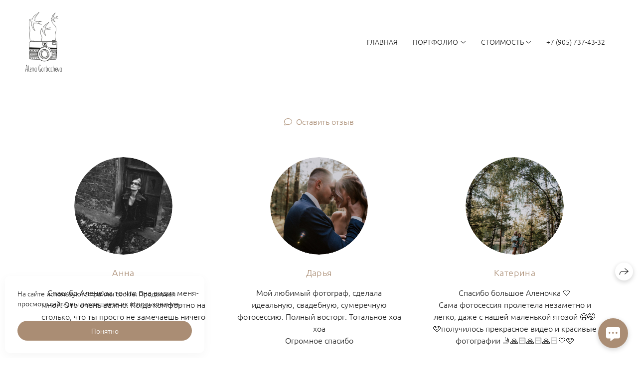

--- FILE ---
content_type: text/html; charset=utf-8
request_url: https://gorbachevaalena.ru/comments
body_size: 51007
content:
<!DOCTYPE html><html lang="ru"><head><meta charset="utf-8" /><meta content="IE=edge" http-equiv="X-UA-Compatible" /><meta content="width=1280" name="viewport" /><meta content="wfolio" name="owner" /><meta content="light" name="color-scheme" /><meta name="theme-color" media="(prefers-color-scheme: light)" /><meta name="theme-color" media="(prefers-color-scheme: dark)" /><link href="https://gorbachevaalena.ru/comments" rel="canonical" /><title>Отзывы. Фотограф в Москве Горбачева Алена</title><meta name="robots" content="noindex,nofollow" /><meta property="og:title" content="Отзывы. Фотограф в Москве Горбачева Алена" /><meta property="og:type" content="website" /><meta property="og:locale" content="ru" /><meta property="og:url" content="https://gorbachevaalena.ru/comments" /><meta property="twitter:domain" content="gorbachevaalena.ru" /><meta property="twitter:url" content="https://gorbachevaalena.ru/comments" /><meta property="twitter:title" content="Отзывы. Фотограф в Москве Горбачева Алена" /><meta property="vk:image" content="https://i.wfolio.ru/x/vw6sK5bQa5Fcwe87C_Ouy9fEMYEO3Vmm/MTsPCuI8SXA_GXg5fXeD-Z4Yzl9CwsQg/EAORA61imAcVoQ9TPw5icP2WqJrzxzJP/cfdFzg01jdeIEZJiqhUf8poB1Iy0846S.jpg" /><meta property="og:image" content="https://i.wfolio.ru/x/2liGxMhJRjilwq8i78-UqZczLd56D3TA/sTnJtdZp03LsDDiOBzLXI-I2h26Bzrzc/wuOeyao7BPPRUThbSLoqX59lkpRNhA0c/vMS00L4-Fs47ifzPddhkl_AEH2bbvPLd.jpg" /><meta name="twitter:image" content="https://i.wfolio.ru/x/2liGxMhJRjilwq8i78-UqZczLd56D3TA/sTnJtdZp03LsDDiOBzLXI-I2h26Bzrzc/wuOeyao7BPPRUThbSLoqX59lkpRNhA0c/vMS00L4-Fs47ifzPddhkl_AEH2bbvPLd.jpg" /><meta name="twitter:card" content="summary_large_image" /><link href="https://i.wfolio.ru/x/fzZscrDVcssx9z7fVx1wVatoGH1SiPhD/sjIIFMHaivdwzRqmzU8kybc2zQCXrN-L/ww48eZdwFjG0WHpCYm2_dY_8RY8fEPpU/XOvqtcYFf4ODTFrIQsXJo862YoDPS0le.png" rel="icon" sizes="48x48" type="image/png" /><link href="/favicon.ico" rel="icon" type="image/x-icon" /><link href="https://i.wfolio.ru/x/nPyk9X8szP5j_Qqbh-YedmQ5zB9l-5jC/n2giKg88XC_zlnwvvxWOtqj6Ki94S45r/C-qp_3RwHCps4zOlN8jCT0ys3EvLWN8u/W6PSYEYX_omlRNN6PdcnMdA5dVIMr7ZX.png" rel="apple-touch-icon" sizes="180x180" /><script>window.domains = ["x3ptrf1wiurp.wfolio.pro", "gorbachevaalena.ru"];
window.sharingSocialNetworks = ["whatsapp", "vk", "telegram", "viber"];
window.currentUrl = "https://gorbachevaalena.ru/comments";
window.previewMode = false;
window.previewDemo = false
window.lazySizesConfig = window.lazySizesConfig || {};
window.lazySizesConfig.init = false;
window.lazySizesConfig.expand = 1000;
window.lazySizesConfig.expFactor = 2.5;
window.locale = {"all":"Все","application":{"site_is_blocked":{"go_to_app":"Перейти к управлению","lost_visitors":"Столько посетителей было на сайте,\u003cbr\u003eпока он заблокирован","lost_visitors_with_count":"%{count} — cтолько посетителей было на сайте, пока он заблокирован","pay":"Оплатить","title":"Сайт не оплачен"}},"branding_html":"Сайт от \u003ca href=\"%{url}\" target=\"_blank\"\u003ewfolio\u003c/a\u003e","card":{"contact_button_label":"Контакты","goto_website":"Перейти на сайт","save":"Сохранить контакт","social_accounts":{"behance":"Behance","facebook":"Facebook","instagram":"Instagram","linkedin":"LinkedIn","max":"MAX","telegram":"Telegram","viber":"Viber","vk":"ВКонтакте","whatsapp":"WhatsApp","youtube":"YouTube"}},"close":"Закрыть","date":{"formats":{"day_month":"%-d %B","long":"%-d %B %Y"}},"defaults":{"card":{"occupation":"Фотограф"},"disk":{"project":{"selections_title":"Отбор фотографий"}},"pages":{"announcement_list":"Истории","contacts":"Контакты","fame":"Отзывы","main":"Главная","no_name":"Без названия","portfolio":"Портфолио","services":"Услуги"}},"disk":{"back":"Назад","blank_folder":"В этой папке нет фотографий.","blocked":{"description":"Превышен лимит в диске","title":"Проект заблокирован"},"carts":{"blank":{"description":"Чтобы купить фотографии, просто добавьте их в корзину. После оплаты водяной знак удалится и вы получите фотографии в исходном качестве.","start":"Начать отбор"},"disabled":{"button":"Контакты","description":"Покупка фотографий была отключена в данном проекте. За дополнительной информацией вы можете обратиться к владельцу проекта:"},"intro":{"close":"Продолжить выбор","description":"Чтобы купить фотографии, просто добавьте их в корзину. После оплаты водяной знак удалится, и вы получите фотографии в исходном качестве.","header":"Покупка цифровых фотографий"},"label":"Корзина","meta":{"amount":"Стоимость","count":"Фотографий","order":"Заказ №%{order_id}","pieces":"шт","stored_till":"Хранится до"},"new":{"close":"Продолжить выбор","contacts":{"description":"Заполните поля для добавления фотографий в корзину","title":"Ваши контакты"},"price":{"description":"Все цены указаны за цифровые фотографии","discount":"скидка %{percent}%","for_many_pieces":"При покупке от %{pieces_count} шт","for_one_piece":"Цена за одну шт","title":"Цена за фотографию"}},"payment_unavailable":{"description":"К сожалению, в настоящий момент оплата недоступна. Пожалуйста, повторите попытку позже.","title":"Оплата недоступна"},"share":{"description":"Чтобы вернуться к этой корзине, скопируйте и сохраните ссылку на нее","title":"Сохранить корзину"},"show":{"buy":"Купить","comment":"Оставить отзыв","download":"Скачать все файлы","paid":{"description":"Ваш заказ оплачен, теперь вы можете скачать фотографии","title":"Спасибо за покупку"},"save_cart":"Сохранить ссылку на корзину","share_cart":"Поделиться ссылкой на заказ","unpaid":{"description":"Оплатите заказ, чтобы скачать фотографии без водяных знаков","title":"Корзина"}},"title":"Корзина"},"comment":{"label":"Отзыв"},"comments":{"new":{"title":"Оставьте отзыв"}},"customer_name_format":{"first_last_name":"Имя и фамилия","last_first_name":"Фамилия и имя","name":"Ваше имя"},"download_disabled":{"description":"Чтобы скачать все файлы одним архивом, скопируйте ссылку, указанную ниже, и откройте ее в вашем браузере на компьютере или телефоне.","header":"Инструкция"},"download":{"file_download_title":"Скачать файл","folder":{"title":"Текущую папку"},"project":{"description":"Все файлы и папки","title":"Весь проект"},"selection":{"description":"Избранные файлы","title":"Избранное"},"title":"Скачать файлы","variants":{"file":"Оригинал","preview":"Для соцсетей"}},"download_files":{"destination":{"desktop":"Мой компьютер","google_drive":"Google Drive","mobile":"Мой телефон","title":"Скачать на","yandex_disk":"Яндекс Диск"},"size":{"original":"Оригинальный размер","preview":"Для соцсетей","title":"Выберите размер"}},"expires_on":"Хранится до %{date}","floating_menu":{"cart":"Корзина","comment":"Отзыв","download":"Скачать","more":"Еще","people":"Люди на фото","photolab":"Печать фото","products":"Услуги","selection":"Избранное","share":"Поделиться"},"login":{"authorize_as_guest":"Войти как гость","authorize_with_password":"Войти как заказчик"},"mobile_menu_modal":{"comment":"Написать отзыв","share":"Поделиться ссылкой"},"not_found":"Срок действия ссылки истёк","order_form":{"cart":{"description":"Проверьте контакты перед покупкой","order_title":"Продажа фотографий","title":"Покупка фотографий"}},"orders":{"description":"Спасибо, мы скоро с вами свяжемся","header":{"free":"Заказ №%{order_id} отправлен","paid":"Заказ №%{order_id} оплачен"},"return":"Вернуться к просмотру"},"password":{"enter":"Войти с паролем заказчика","guest_access":"Смотреть как гость","placeholder":"Введите пароль"},"people":{"index":{"description_html":"Идёт распознавание лиц.\u003cbr\u003eСписок появится после завершения обработки.","failed_recognize":"Никого не удалось распознать на загруженных фото.","select_person":"Выберите человека, чтобы посмотреть все фото","title":"Люди на фото"},"show":{"description":"%{count} фото с этим человеком","download":"Скачать все файлы","title":"Люди на фото"}},"photolab":{"button":"Перейти в типографию","description":"Вы переходите на сайт типографии-партнера, где вы сможете заказать печатные услуги с фотографиями из вашей галереи","title":"Печатные услуги"},"pieces":{"comments":{"edit":"Редактировать комментарий","new":"Оставьте комментарий"},"downloads":{"ios_modal":{"please_wait":"Нажмите на изображение, чтобы его сохранить. Изображение сохранится в Фото.","save_image":"Нажмите на изображение и удерживайте, чтобы его сохранить. Изображение сохранится в Фото."}},"video":{"gallery":{"download":"Скачать","too_large":"Онлайн-просмотр недоступен для больших видео. Скачайте файл, чтобы посмотреть его."}}},"products":{"description":"Закажите дополнительно","from_html":"от %{money}","photolab":{"button":"Создать макет","hint":{"fotoproekt":"Перейдите на сайт типографии «ФОТОпроект», чтобы сделать макет с вашими фотографиями:","print_rhinodesign":"Перейдите на сайт фотолаборатории «Print RHINODESIGN», чтобы сделать макет с вашими фотографиями:","rhinodesign":"Перейдите на сайт фотолаборатории «RHINODESIGN», чтобы сделать макет с вашими фотографиями:","yarkiy":"Перейдите на сайт типографии «Яркий Фотомаркет», чтобы сделать макет с вашими фотографиями:"},"label":"Печать фото","title":"Печать ваших фотографий"},"shop":{"label":"Услуги"},"title":"Специальные предложения"},"project_error":{"description":"Свяжитесь с владельцем для устранения ошибок","link":"Контакты","title":"Галерея не отображается"},"save":"Сохранить","selection":{"blank":"В избранном нет файлов, начните выбирать прямо сейчас","commented_warning":{"cancel":"Отменить","confirm":"Убрать из избранного","description":"Если убрать файл из избранного, то комментарий будет удален.","header":"Предупреждение"},"edit":{"description":"Отбор уже завершен, но вы можете внести изменения в форму","title":"Внести изменения"},"finish":{"description":"После завершения отбора вы не сможете вносить изменения в Избранное. Владелец галереи получит уведомление о вашем выборе.","title":"Завершить отбор"},"finished":"Отбор завершен","finished_warning":{"button":"Контакты","description":"Для редактирования Избранного, пожалуйста, свяжитесь со мной.","header":"Вы уже завершили отбор"},"label":"Избранное","limit_exceeded":{"close":"Понятно","description":"Вы можете добавить в избранное только %{count}","header":"Предупреждение"},"logout":"Выход","new":{"description":"Заполните поля, чтобы сохранить список","login":"Или войдите в существующий список","submit":"Продолжить"},"pieces_limit":"Доступно для отбора: %{limit}","share":{"description":"Скопируйте ссылку на список избранного и возвращайтесь к нему в любое время и с любого устройства","title":"Ссылка на список избранного"},"show":{"description":"Чтобы вернуться к выбранным файлам позже, скопируйте и сохраните ссылку.","success":{"title":"Список создан"},"title":"Ссылка для входа"},"start":"Начать отбор","storefront":{"button":"Добавить в корзину","description":"Избранное в этой галерее отключено. Добавьте выбранные файлы в корзину для их покупки."},"title":"Избранное","update":"Переименовать","view_gallery":"Перейти в галерею"},"share":{"label":"Поделиться"},"snackbar":{"added_to_cart":"Добавлено в \u003ca href=\"%{link}\" data-turbo=\"true\" data-role=\"cart-link\"\u003eКорзину\u003c/a\u003e","added_to_selection":"Добавлено в \u003ca href=\"%{link}\" data-turbo=\"true\" data-role=\"selection-url\"\u003eИзбранное\u003c/a\u003e","changes_saved":"Изменения сохранены","comment_saved":"Комментарий сохранен","comment_sent":"Отзыв отправлен","selection_finished":"Отбор завершен"}},"download":"Скачать","email":"Email","enter_email":"Введите адрес электронной почты","enter_otp":"Введите пароль из письма","enter_password":"Введите пароль для доступа к этой странице","fame":{"add_avatar":"Выбрать фото","author_avatar":"Фотография","author_name":"Ваше имя","comment_submitted":"Ваш отзыв успешно отправлен! Он будет опубликован после модерации.","content":"Ваш отзыв","hint":"Минимальная длина отзыва — %{minlength} символов","leave_comment":"Оставить отзыв","no_comments":"Отзывов пока нет, ваш будет первым!","social_url":"Ссылка на соцсеть (необязательно)","title":"Написать отзыв"},"fix_errors":"Пожалуйста, исправьте следующие ошибки:","gallery":{"cart":"В корзину","close":"Закрыть (Esc)","fullscreen":"В полный экран","next":"Следующий слайд (стрелка вправо)","prev":"Предыдущий слайд (стрелка влево)","selection":"Добавить в избранное","share":"Поделиться","zoom":"Увеличить/уменьшить"},"generic_error":"Что-то пошло не так","legal":{"i_accept_legals":"Я даю согласие на обработку персональных данных и соглашаюсь с условиями:","i_accept_privacy_html":"Я даю согласие на обработку персональных данных в соответствии с условиями \u003ca href=\"%{privacy_url}\" target=\"_blank\"\u003eполитики конфиденциальности\u003c/a\u003e.","i_accept_terms_html":"Я принимаю условия \u003ca href=\"%{terms_url}\" target=\"_blank\"\u003eоферты\u003c/a\u003e.","legal_privacy_html":"Политика конфиденциальности","legal_terms":"Оферта"},"login":"Войти","menu":"Меню","message_submitted":"Ваше сообщение успешно отправлено!","more":"Ещё","order":{"fields":{"comment":"Комментарий","email":"Email","name":"Ваше имя","phone":"Номер телефона"},"form":{"checkout":"Перейти к оплате","order":"Заказать","pay_with":"Оплата через %{payment_method}","sold_out":"Товар закончился"},"methods":{"bepaid":"BePaid","debug":"Тестовая оплата","debug_failed":"Оплата с отменой","freedompay":"Freedom Pay","liqpay":"Liqpay","mercadopago":"Mercado Pago","paypal":"PayPal","prodamus":"Prodamus","robokassa":"Робокасса","robokassa_kz":"Робокасса (KZ)","stripe":"Stripe","tinkoff":"Т-Банк","yookassa":"ЮКасса"},"success":{"close":"Закрыть","title":"Заявка отправлена"}},"otp_description":"Для доступа к странице проверьте почту (%{email}) и введите пароль, указанный в письме:","pages":{"legal_privacy":{"title":"Политика обработки персональных данных"},"legal_terms":{"title":"Оферта"},"not_found":{"back":"Вернуться на главную","message":"Неправильно набран адрес или такой страницы на сайте больше не существует.","title":"Страница не найдена"}},"plurals":{"files":{"one":"%{count} файл","few":"%{count} файла","many":"%{count} файлов","other":"%{count} файлов"}},"product":{"inactive":"Товар недоступен","order":"Оформить заказ"},"search":"Поиск","sections":{"inline_page":{"more":"Смотреть еще"}},"share":{"back":"Вернуться к сайту","button":"Поделиться ссылкой","copied":"Скопировано!","copy":"Скопировать","copy_link":"Скопировать ссылку","social_buttons":"Или отправьте через социальные сети","success":"Ссылка скопирована"},"shared":{"tracking":{"content":"На сайте используются файлы cookie. Продолжая просмотр сайта, вы разрешаете их использование. %{suffix}","okay":"Понятно","privacy_policy":"Политика конфиденциальности"}},"submit":"Отправить","submit_disabled":"Отправка…","tags":"Теги","transient_error":{"tell_owner":"При регулярном повторении ошибки сообщите владельцу сайта.","title":"Произошла техническая ошибка. Приносим извинения за временные неудобства.","try_reload":"Попробуйте обновить страницу через некоторое время."},"view":"Посмотреть галерею"};
window.siteId = "jGMwwVDl";
window.currentItemsIds = [629654];
window.trackingEnabled = true;window.eventTrackerURL = "https://track.wfolio.ru/api/event";
window.eventTrackerExternalIdentifier = "gorbachevaalena.ru";
</script><link href="https://fonts.gstatic.com" rel="preconnect" crossorigin="anonymous"><style>/* cyrillic-ext */
@font-face {
  font-family: "Ubuntu Light";
  font-style: italic;
  font-weight: 400;
  src: url("https://fonts.gstatic.com/s/ubuntu/v20/4iCp6KVjbNBYlgoKejZftVyCN4Ffgg.woff2") format("woff2");
  unicode-range: U+0460-052F, U+1C80-1C88, U+20B4, U+2DE0-2DFF, U+A640-A69F, U+FE2E-FE2F;
}
/* cyrillic */
@font-face {
  font-family: "Ubuntu Light";
  font-style: italic;
  font-weight: 400;
  src: url("https://fonts.gstatic.com/s/ubuntu/v20/4iCp6KVjbNBYlgoKejZftVyLN4Ffgg.woff2") format("woff2");
  unicode-range: U+0301, U+0400-045F, U+0490-0491, U+04B0-04B1, U+2116;
}
/* greek-ext */
@font-face {
  font-family: "Ubuntu Light";
  font-style: italic;
  font-weight: 400;
  src: url("https://fonts.gstatic.com/s/ubuntu/v20/4iCp6KVjbNBYlgoKejZftVyDN4Ffgg.woff2") format("woff2");
  unicode-range: U+1F00-1FFF;
}
/* greek */
@font-face {
  font-family: "Ubuntu Light";
  font-style: italic;
  font-weight: 400;
  src: url("https://fonts.gstatic.com/s/ubuntu/v20/4iCp6KVjbNBYlgoKejZftVyMN4Ffgg.woff2") format("woff2");
  unicode-range: U+0370-03FF;
}
/* latin-ext */
@font-face {
  font-family: "Ubuntu Light";
  font-style: italic;
  font-weight: 400;
  src: url("https://fonts.gstatic.com/s/ubuntu/v20/4iCp6KVjbNBYlgoKejZftVyBN4Ffgg.woff2") format("woff2");
  unicode-range: U+0100-024F, U+0259, U+1E00-1EFF, U+2020, U+20A0-20AB, U+20AD-20CF, U+2113, U+2C60-2C7F, U+A720-A7FF;
}
/* latin */
@font-face {
  font-family: "Ubuntu Light";
  font-style: italic;
  font-weight: 400;
  src: url("https://fonts.gstatic.com/s/ubuntu/v20/4iCp6KVjbNBYlgoKejZftVyPN4E.woff2") format("woff2");
  unicode-range: U+0000-00FF, U+0131, U+0152-0153, U+02BB-02BC, U+02C6, U+02DA, U+02DC, U+2000-206F, U+2074, U+20AC, U+2122, U+2191, U+2193, U+2212, U+2215, U+FEFF, U+FFFD;
}
/* cyrillic-ext */
@font-face {
  font-family: "Ubuntu Light";
  font-style: italic;
  font-weight: 700;
  src: url("https://fonts.gstatic.com/s/ubuntu/v20/4iCp6KVjbNBYlgoKejZPslyCN4Ffgg.woff2") format("woff2");
  unicode-range: U+0460-052F, U+1C80-1C88, U+20B4, U+2DE0-2DFF, U+A640-A69F, U+FE2E-FE2F;
}
/* cyrillic */
@font-face {
  font-family: "Ubuntu Light";
  font-style: italic;
  font-weight: 700;
  src: url("https://fonts.gstatic.com/s/ubuntu/v20/4iCp6KVjbNBYlgoKejZPslyLN4Ffgg.woff2") format("woff2");
  unicode-range: U+0301, U+0400-045F, U+0490-0491, U+04B0-04B1, U+2116;
}
/* greek-ext */
@font-face {
  font-family: "Ubuntu Light";
  font-style: italic;
  font-weight: 700;
  src: url("https://fonts.gstatic.com/s/ubuntu/v20/4iCp6KVjbNBYlgoKejZPslyDN4Ffgg.woff2") format("woff2");
  unicode-range: U+1F00-1FFF;
}
/* greek */
@font-face {
  font-family: "Ubuntu Light";
  font-style: italic;
  font-weight: 700;
  src: url("https://fonts.gstatic.com/s/ubuntu/v20/4iCp6KVjbNBYlgoKejZPslyMN4Ffgg.woff2") format("woff2");
  unicode-range: U+0370-03FF;
}
/* latin-ext */
@font-face {
  font-family: "Ubuntu Light";
  font-style: italic;
  font-weight: 700;
  src: url("https://fonts.gstatic.com/s/ubuntu/v20/4iCp6KVjbNBYlgoKejZPslyBN4Ffgg.woff2") format("woff2");
  unicode-range: U+0100-024F, U+0259, U+1E00-1EFF, U+2020, U+20A0-20AB, U+20AD-20CF, U+2113, U+2C60-2C7F, U+A720-A7FF;
}
/* latin */
@font-face {
  font-family: "Ubuntu Light";
  font-style: italic;
  font-weight: 700;
  src: url("https://fonts.gstatic.com/s/ubuntu/v20/4iCp6KVjbNBYlgoKejZPslyPN4E.woff2") format("woff2");
  unicode-range: U+0000-00FF, U+0131, U+0152-0153, U+02BB-02BC, U+02C6, U+02DA, U+02DC, U+2000-206F, U+2074, U+20AC, U+2122, U+2191, U+2193, U+2212, U+2215, U+FEFF, U+FFFD;
}
/* cyrillic-ext */
@font-face {
  font-family: "Ubuntu Light";
  font-style: normal;
  font-weight: 400;
  src: url("https://fonts.gstatic.com/s/ubuntu/v20/4iCv6KVjbNBYlgoC1CzjvWyNL4U.woff2") format("woff2");
  unicode-range: U+0460-052F, U+1C80-1C88, U+20B4, U+2DE0-2DFF, U+A640-A69F, U+FE2E-FE2F;
}
/* cyrillic */
@font-face {
  font-family: "Ubuntu Light";
  font-style: normal;
  font-weight: 400;
  src: url("https://fonts.gstatic.com/s/ubuntu/v20/4iCv6KVjbNBYlgoC1CzjtGyNL4U.woff2") format("woff2");
  unicode-range: U+0301, U+0400-045F, U+0490-0491, U+04B0-04B1, U+2116;
}
/* greek-ext */
@font-face {
  font-family: "Ubuntu Light";
  font-style: normal;
  font-weight: 400;
  src: url("https://fonts.gstatic.com/s/ubuntu/v20/4iCv6KVjbNBYlgoC1CzjvGyNL4U.woff2") format("woff2");
  unicode-range: U+1F00-1FFF;
}
/* greek */
@font-face {
  font-family: "Ubuntu Light";
  font-style: normal;
  font-weight: 400;
  src: url("https://fonts.gstatic.com/s/ubuntu/v20/4iCv6KVjbNBYlgoC1Czjs2yNL4U.woff2") format("woff2");
  unicode-range: U+0370-03FF;
}
/* latin-ext */
@font-face {
  font-family: "Ubuntu Light";
  font-style: normal;
  font-weight: 400;
  src: url("https://fonts.gstatic.com/s/ubuntu/v20/4iCv6KVjbNBYlgoC1CzjvmyNL4U.woff2") format("woff2");
  unicode-range: U+0100-024F, U+0259, U+1E00-1EFF, U+2020, U+20A0-20AB, U+20AD-20CF, U+2113, U+2C60-2C7F, U+A720-A7FF;
}
/* latin */
@font-face {
  font-family: "Ubuntu Light";
  font-style: normal;
  font-weight: 400;
  src: url("https://fonts.gstatic.com/s/ubuntu/v20/4iCv6KVjbNBYlgoC1CzjsGyN.woff2") format("woff2");
  unicode-range: U+0000-00FF, U+0131, U+0152-0153, U+02BB-02BC, U+02C6, U+02DA, U+02DC, U+2000-206F, U+2074, U+20AC, U+2122, U+2191, U+2193, U+2212, U+2215, U+FEFF, U+FFFD;
}
/* cyrillic-ext */
@font-face {
  font-family: "Ubuntu Light";
  font-style: normal;
  font-weight: 700;
  src: url("https://fonts.gstatic.com/s/ubuntu/v20/4iCv6KVjbNBYlgoCxCvjvWyNL4U.woff2") format("woff2");
  unicode-range: U+0460-052F, U+1C80-1C88, U+20B4, U+2DE0-2DFF, U+A640-A69F, U+FE2E-FE2F;
}
/* cyrillic */
@font-face {
  font-family: "Ubuntu Light";
  font-style: normal;
  font-weight: 700;
  src: url("https://fonts.gstatic.com/s/ubuntu/v20/4iCv6KVjbNBYlgoCxCvjtGyNL4U.woff2") format("woff2");
  unicode-range: U+0301, U+0400-045F, U+0490-0491, U+04B0-04B1, U+2116;
}
/* greek-ext */
@font-face {
  font-family: "Ubuntu Light";
  font-style: normal;
  font-weight: 700;
  src: url("https://fonts.gstatic.com/s/ubuntu/v20/4iCv6KVjbNBYlgoCxCvjvGyNL4U.woff2") format("woff2");
  unicode-range: U+1F00-1FFF;
}
/* greek */
@font-face {
  font-family: "Ubuntu Light";
  font-style: normal;
  font-weight: 700;
  src: url("https://fonts.gstatic.com/s/ubuntu/v20/4iCv6KVjbNBYlgoCxCvjs2yNL4U.woff2") format("woff2");
  unicode-range: U+0370-03FF;
}
/* latin-ext */
@font-face {
  font-family: "Ubuntu Light";
  font-style: normal;
  font-weight: 700;
  src: url("https://fonts.gstatic.com/s/ubuntu/v20/4iCv6KVjbNBYlgoCxCvjvmyNL4U.woff2") format("woff2");
  unicode-range: U+0100-024F, U+0259, U+1E00-1EFF, U+2020, U+20A0-20AB, U+20AD-20CF, U+2113, U+2C60-2C7F, U+A720-A7FF;
}
/* latin */
@font-face {
  font-family: "Ubuntu Light";
  font-style: normal;
  font-weight: 700;
  src: url("https://fonts.gstatic.com/s/ubuntu/v20/4iCv6KVjbNBYlgoCxCvjsGyN.woff2") format("woff2");
  unicode-range: U+0000-00FF, U+0131, U+0152-0153, U+02BB-02BC, U+02C6, U+02DA, U+02DC, U+2000-206F, U+2074, U+20AC, U+2122, U+2191, U+2193, U+2212, U+2215, U+FEFF, U+FFFD;
}
</style><style>body {
  font-family: 'Ubuntu Light', sans-serif;
  font-weight: normal;
}
h1, h2, h3 {
  font-family: 'Ubuntu Light', sans-serif;
  font-weight: normal;
}
</style><style>/*! normalize.css v4.1.1 | MIT License | github.com/necolas/normalize.css */html{font-family:sans-serif;-ms-text-size-adjust:100%;-webkit-text-size-adjust:100%}body{margin:0}article,aside,details,figcaption,figure,footer,header,main,menu,nav,section,summary{display:block}audio,canvas,progress,video{display:inline-block}audio:not([controls]){display:none;height:0}progress{vertical-align:baseline}template,[hidden]{display:none}a{background-color:transparent;-webkit-text-decoration-skip:objects}a:active,a:hover{outline-width:0}abbr[title]{border-bottom:none;text-decoration:underline;-webkit-text-decoration:underline dotted;text-decoration:underline dotted}b,strong{font-weight:inherit}b,strong{font-weight:bolder}dfn{font-style:italic}h1{font-size:2em;margin:0.67em 0}mark{background-color:#ff0;color:#000}small{font-size:80%}sub,sup{font-size:75%;line-height:0;position:relative;vertical-align:baseline}sub{bottom:-0.25em}sup{top:-0.5em}img{border-style:none}svg:not(:root){overflow:hidden}code,kbd,pre,samp{font-family:monospace, monospace;font-size:1em}figure{margin:1em 40px}hr{box-sizing:content-box;height:0;overflow:visible}button,input,select,textarea{font:inherit;margin:0}optgroup{font-weight:bold}button,input{overflow:visible}button,select{text-transform:none}button,html [type="button"],[type="reset"],[type="submit"]{-webkit-appearance:button}button::-moz-focus-inner,[type="button"]::-moz-focus-inner,[type="reset"]::-moz-focus-inner,[type="submit"]::-moz-focus-inner{border-style:none;padding:0}button:-moz-focusring,[type="button"]:-moz-focusring,[type="reset"]:-moz-focusring,[type="submit"]:-moz-focusring{outline:1px dotted ButtonText}fieldset{border:1px solid #c0c0c0;margin:0 2px;padding:0.35em 0.625em 0.75em}legend{box-sizing:border-box;color:inherit;display:table;max-width:100%;padding:0;white-space:normal}textarea{overflow:auto}[type="checkbox"],[type="radio"]{box-sizing:border-box;padding:0}[type="number"]::-webkit-inner-spin-button,[type="number"]::-webkit-outer-spin-button{height:auto}[type="search"]{-webkit-appearance:textfield;outline-offset:-2px}[type="search"]::-webkit-search-cancel-button,[type="search"]::-webkit-search-decoration{-webkit-appearance:none}::-webkit-input-placeholder{color:inherit;opacity:0.54}::-webkit-file-upload-button{-webkit-appearance:button;font:inherit}.row{display:flex;flex-wrap:wrap;width:auto;min-width:0}.row::after{content:"";display:table;clear:both}.row [class^="col-"]{display:flex;flex-direction:column;justify-content:space-between;min-height:1px}.row .col-sm-1{width:8.3333333333%}.row .col-sm-2{width:16.6666666667%}.row .col-sm-3{width:25%}.row .col-sm-4{width:33.3333333333%}.row .col-sm-5{width:41.6666666667%}.row .col-sm-6{width:50%}.row .col-sm-7{width:58.3333333333%}.row .col-sm-8{width:66.6666666667%}.row .col-sm-9{width:75%}.row .col-sm-10{width:83.3333333333%}.row .col-sm-11{width:91.6666666667%}.row .col-sm-12{width:100%}@media (min-width: 769px){.row .col-md-1{width:8.3333333333%}.row .col-md-offset-1{margin-left:8.3333333333%}}@media (min-width: 769px){.row .col-md-2{width:16.6666666667%}.row .col-md-offset-2{margin-left:16.6666666667%}}@media (min-width: 769px){.row .col-md-3{width:25%}.row .col-md-offset-3{margin-left:25%}}@media (min-width: 769px){.row .col-md-4{width:33.3333333333%}.row .col-md-offset-4{margin-left:33.3333333333%}}@media (min-width: 769px){.row .col-md-5{width:41.6666666667%}.row .col-md-offset-5{margin-left:41.6666666667%}}@media (min-width: 769px){.row .col-md-6{width:50%}.row .col-md-offset-6{margin-left:50%}}@media (min-width: 769px){.row .col-md-7{width:58.3333333333%}.row .col-md-offset-7{margin-left:58.3333333333%}}@media (min-width: 769px){.row .col-md-8{width:66.6666666667%}.row .col-md-offset-8{margin-left:66.6666666667%}}@media (min-width: 769px){.row .col-md-9{width:75%}.row .col-md-offset-9{margin-left:75%}}@media (min-width: 769px){.row .col-md-10{width:83.3333333333%}.row .col-md-offset-10{margin-left:83.3333333333%}}@media (min-width: 769px){.row .col-md-11{width:91.6666666667%}.row .col-md-offset-11{margin-left:91.6666666667%}}@media (min-width: 769px){.row .col-md-12{width:100%}.row .col-md-offset-12{margin-left:100%}}@media (min-width: 961px){.row .col-lg-1{width:8.3333333333%}.row .col-lg-offset-1{margin-left:8.3333333333%}}@media (min-width: 961px){.row .col-lg-2{width:16.6666666667%}.row .col-lg-offset-2{margin-left:16.6666666667%}}@media (min-width: 961px){.row .col-lg-3{width:25%}.row .col-lg-offset-3{margin-left:25%}}@media (min-width: 961px){.row .col-lg-4{width:33.3333333333%}.row .col-lg-offset-4{margin-left:33.3333333333%}}@media (min-width: 961px){.row .col-lg-5{width:41.6666666667%}.row .col-lg-offset-5{margin-left:41.6666666667%}}@media (min-width: 961px){.row .col-lg-6{width:50%}.row .col-lg-offset-6{margin-left:50%}}@media (min-width: 961px){.row .col-lg-7{width:58.3333333333%}.row .col-lg-offset-7{margin-left:58.3333333333%}}@media (min-width: 961px){.row .col-lg-8{width:66.6666666667%}.row .col-lg-offset-8{margin-left:66.6666666667%}}@media (min-width: 961px){.row .col-lg-9{width:75%}.row .col-lg-offset-9{margin-left:75%}}@media (min-width: 961px){.row .col-lg-10{width:83.3333333333%}.row .col-lg-offset-10{margin-left:83.3333333333%}}@media (min-width: 961px){.row .col-lg-11{width:91.6666666667%}.row .col-lg-offset-11{margin-left:91.6666666667%}}@media (min-width: 961px){.row .col-lg-12{width:100%}.row .col-lg-offset-12{margin-left:100%}}:root{--color-bg: #ffffff;--color-bg--rgb: 255, 255, 255;--color-bg-hover: #f3f2f0;--color-bg-hover--rgb: 243, 242, 240;--color-text: #1e1e1e;--color-text--rgb: 30, 30, 30;--color-text-hover: #1e1e1e;--color-text-hover--rgb: 30, 30, 30;--color-header: #1e1e1e;--color-header--rgb: 30, 30, 30;--color-link: #aa8d74;--color-link--rgb: 170, 141, 116;--color-border: #aa8d7440;--color-border--rgb: 170, 141, 116;--color-border-bright: #aa8d7480;--color-border-bright--rgb: 170, 141, 116;--color-button-bg: #aa8d74;--color-button-bg--rgb: 170, 141, 116;--color-button-bg-hover: #bea38d;--color-button-bg-hover--rgb: 190, 163, 141;--color-button-text: #ffffff;--color-button-text--rgb: 255, 255, 255;--color-button-text-hover: #ffffff;--color-button-text-hover--rgb: 255, 255, 255;--color-button-outline: #aa8d74;--color-button-outline--rgb: 170, 141, 116;--color-button-outline-bg-hover: #aa8d74;--color-button-outline-bg-hover--rgb: 170, 141, 116;--color-button-outline-text-hover: #ffffff;--color-button-outline-text-hover--rgb: 255, 255, 255;--color-form-bg: #1e1e1e0d;--color-form-bg--rgb: 30, 30, 30;--color-form-placeholder: #1e1e1e66;--color-form-placeholder--rgb: 30, 30, 30;--color-accent-bg: #f3f2f0;--color-accent-bg--rgb: 243, 242, 240;--color-accent-bg-hover: #ffffff;--color-accent-bg-hover--rgb: 255, 255, 255;--color-accent-text: #1e1e1e;--color-accent-text--rgb: 30, 30, 30;--color-accent-text-hover: #1e1e1e;--color-accent-text-hover--rgb: 30, 30, 30;--color-accent-header: #1e1e1e;--color-accent-header--rgb: 30, 30, 30;--color-accent-link: #aa8d74;--color-accent-link--rgb: 170, 141, 116;--color-accent-border: #aa8d7440;--color-accent-border--rgb: 170, 141, 116;--color-accent-border-bright: #aa8d7480;--color-accent-border-bright--rgb: 170, 141, 116;--color-accent-button-bg: #aa8d74;--color-accent-button-bg--rgb: 170, 141, 116;--color-accent-button-bg-hover: #bea38d;--color-accent-button-bg-hover--rgb: 190, 163, 141;--color-accent-button-text: #ffffff;--color-accent-button-text--rgb: 255, 255, 255;--color-accent-button-text-hover: #ffffff;--color-accent-button-text-hover--rgb: 255, 255, 255;--color-accent-button-outline: #aa8d74;--color-accent-button-outline--rgb: 170, 141, 116;--color-accent-button-outline-bg-hover: #aa8d74;--color-accent-button-outline-bg-hover--rgb: 170, 141, 116;--color-accent-button-outline-text-hover: #ffffff;--color-accent-button-outline-text-hover--rgb: 255, 255, 255;--color-accent-form-bg: #ffffff;--color-accent-form-bg--rgb: 255, 255, 255;--color-accent-form-placeholder: #1e1e1e66;--color-accent-form-placeholder--rgb: 30, 30, 30;--color-contrast-bg: #1e1e1e;--color-contrast-bg--rgb: 30, 30, 30;--color-contrast-bg-hover: #ffffff1a;--color-contrast-bg-hover--rgb: 255, 255, 255;--color-contrast-text: #ffffff;--color-contrast-text--rgb: 255, 255, 255;--color-contrast-text-hover: #ffffff;--color-contrast-text-hover--rgb: 255, 255, 255;--color-contrast-header: #ffffff;--color-contrast-header--rgb: 255, 255, 255;--color-contrast-link: #aa8d74;--color-contrast-link--rgb: 170, 141, 116;--color-contrast-border: #ffffff40;--color-contrast-border--rgb: 255, 255, 255;--color-contrast-border-bright: #ffffff80;--color-contrast-border-bright--rgb: 255, 255, 255;--color-contrast-button-bg: #aa8d74;--color-contrast-button-bg--rgb: 170, 141, 116;--color-contrast-button-bg-hover: #ffffff;--color-contrast-button-bg-hover--rgb: 255, 255, 255;--color-contrast-button-text: #ffffff;--color-contrast-button-text--rgb: 255, 255, 255;--color-contrast-button-text-hover: #aa8d74;--color-contrast-button-text-hover--rgb: 170, 141, 116;--color-contrast-button-outline: #ffffff;--color-contrast-button-outline--rgb: 255, 255, 255;--color-contrast-button-outline-bg-hover: #ffffff;--color-contrast-button-outline-bg-hover--rgb: 255, 255, 255;--color-contrast-button-outline-text-hover: #1e1e1e;--color-contrast-button-outline-text-hover--rgb: 30, 30, 30;--color-contrast-form-bg: #ffffff1a;--color-contrast-form-bg--rgb: 255, 255, 255;--color-contrast-form-placeholder: #ffffff66;--color-contrast-form-placeholder--rgb: 255, 255, 255;--color-contrast-menu-text-hover: #aa8d74;--color-contrast-menu-text-hover--rgb: 170, 141, 116}body[color-scheme="light"]{--color-bg: #ffffff;--color-bg--rgb: 255, 255, 255;--color-bg-hover: #f3f2f0;--color-bg-hover--rgb: 243, 242, 240;--color-text: #1e1e1e;--color-text--rgb: 30, 30, 30;--color-text-hover: #1e1e1e;--color-text-hover--rgb: 30, 30, 30;--color-header: #1e1e1e;--color-header--rgb: 30, 30, 30;--color-link: #aa8d74;--color-link--rgb: 170, 141, 116;--color-border: #aa8d7440;--color-border--rgb: 170, 141, 116;--color-border-bright: #aa8d7480;--color-border-bright--rgb: 170, 141, 116;--color-button-bg: #aa8d74;--color-button-bg--rgb: 170, 141, 116;--color-button-bg-hover: #bea38d;--color-button-bg-hover--rgb: 190, 163, 141;--color-button-text: #ffffff;--color-button-text--rgb: 255, 255, 255;--color-button-text-hover: #ffffff;--color-button-text-hover--rgb: 255, 255, 255;--color-button-outline: #aa8d74;--color-button-outline--rgb: 170, 141, 116;--color-button-outline-bg-hover: #aa8d74;--color-button-outline-bg-hover--rgb: 170, 141, 116;--color-button-outline-text-hover: #ffffff;--color-button-outline-text-hover--rgb: 255, 255, 255;--color-form-bg: #1e1e1e0d;--color-form-bg--rgb: 30, 30, 30;--color-form-placeholder: #1e1e1e66;--color-form-placeholder--rgb: 30, 30, 30;--color-accent-bg: #f3f2f0;--color-accent-bg--rgb: 243, 242, 240;--color-accent-bg-hover: #ffffff;--color-accent-bg-hover--rgb: 255, 255, 255;--color-accent-text: #1e1e1e;--color-accent-text--rgb: 30, 30, 30;--color-accent-text-hover: #1e1e1e;--color-accent-text-hover--rgb: 30, 30, 30;--color-accent-header: #1e1e1e;--color-accent-header--rgb: 30, 30, 30;--color-accent-link: #aa8d74;--color-accent-link--rgb: 170, 141, 116;--color-accent-border: #aa8d7440;--color-accent-border--rgb: 170, 141, 116;--color-accent-border-bright: #aa8d7480;--color-accent-border-bright--rgb: 170, 141, 116;--color-accent-button-bg: #aa8d74;--color-accent-button-bg--rgb: 170, 141, 116;--color-accent-button-bg-hover: #bea38d;--color-accent-button-bg-hover--rgb: 190, 163, 141;--color-accent-button-text: #ffffff;--color-accent-button-text--rgb: 255, 255, 255;--color-accent-button-text-hover: #ffffff;--color-accent-button-text-hover--rgb: 255, 255, 255;--color-accent-button-outline: #aa8d74;--color-accent-button-outline--rgb: 170, 141, 116;--color-accent-button-outline-bg-hover: #aa8d74;--color-accent-button-outline-bg-hover--rgb: 170, 141, 116;--color-accent-button-outline-text-hover: #ffffff;--color-accent-button-outline-text-hover--rgb: 255, 255, 255;--color-accent-form-bg: #ffffff;--color-accent-form-bg--rgb: 255, 255, 255;--color-accent-form-placeholder: #1e1e1e66;--color-accent-form-placeholder--rgb: 30, 30, 30;--color-contrast-bg: #1e1e1e;--color-contrast-bg--rgb: 30, 30, 30;--color-contrast-bg-hover: #ffffff1a;--color-contrast-bg-hover--rgb: 255, 255, 255;--color-contrast-text: #ffffff;--color-contrast-text--rgb: 255, 255, 255;--color-contrast-text-hover: #ffffff;--color-contrast-text-hover--rgb: 255, 255, 255;--color-contrast-header: #ffffff;--color-contrast-header--rgb: 255, 255, 255;--color-contrast-link: #aa8d74;--color-contrast-link--rgb: 170, 141, 116;--color-contrast-border: #ffffff40;--color-contrast-border--rgb: 255, 255, 255;--color-contrast-border-bright: #ffffff80;--color-contrast-border-bright--rgb: 255, 255, 255;--color-contrast-button-bg: #aa8d74;--color-contrast-button-bg--rgb: 170, 141, 116;--color-contrast-button-bg-hover: #ffffff;--color-contrast-button-bg-hover--rgb: 255, 255, 255;--color-contrast-button-text: #ffffff;--color-contrast-button-text--rgb: 255, 255, 255;--color-contrast-button-text-hover: #aa8d74;--color-contrast-button-text-hover--rgb: 170, 141, 116;--color-contrast-button-outline: #ffffff;--color-contrast-button-outline--rgb: 255, 255, 255;--color-contrast-button-outline-bg-hover: #ffffff;--color-contrast-button-outline-bg-hover--rgb: 255, 255, 255;--color-contrast-button-outline-text-hover: #1e1e1e;--color-contrast-button-outline-text-hover--rgb: 30, 30, 30;--color-contrast-form-bg: #ffffff1a;--color-contrast-form-bg--rgb: 255, 255, 255;--color-contrast-form-placeholder: #ffffff66;--color-contrast-form-placeholder--rgb: 255, 255, 255;--color-contrast-menu-text-hover: #aa8d74;--color-contrast-menu-text-hover--rgb: 170, 141, 116}:root{color-scheme:light dark}body{--color-text-muted: rgba(var(--color-text--rgb), 0.75);--color-text-light: rgba(var(--color-text--rgb), 0.4);--color-subheader: var(--color-header);--color-accent-subheader: var(--color-accent-header);--color-contrast-subheader: var(--color-contrast-header);--color-menu-bg: var(--color-bg);--color-menu-text: var(--color-text);--color-menu-text-muted: rgba(var(--color-text--rgb), 0.6);--color-menu-separator: rgba(var(--color-text--rgb), 0.5);--color-menu-text-hover: var(--color-menu-text-muted);--color-form-text: var(--color-text);--color-form-success-bg: rgba(108,155,142,0.2);--color-form-error-bg: rgba(195,157,59,0.2);--color-form-underline: var(--color-border);--color-checkbox-bg: var(--color-button-bg);--color-checkbox-text: var(--color-button-text)}body.-menu-accent{--color-menu-bg: var(--color-accent-bg);--color-menu-text: var(--color-accent-text);--color-menu-text-muted: rgba(var(--color-accent-text--rgb), 0.6);--color-menu-separator: rgba(var(--color-accent-text--rgb), 0.5)}body.-menu-contrast{--color-menu-bg: var(--color-contrast-bg);--color-menu-text: var(--color-contrast-text);--color-menu-text-hover: var(--color-contrast-menu-text-hover);--color-menu-text-muted: rgba(var(--color-contrast-text--rgb), 0.6);--color-menu-separator: rgba(var(--color-contrast-text--rgb), 0.5)}body.-accent-headers{--color-header: var(--color-accent-link);--color-subheader: var(--color-accent-link);--color-accent-header: var(--color-accent-link);--color-accent-subheader: var(--color-accent-link)}body.-accented{--color-subheader: var(--color-link);--color-accent-subheader: var(--color-accent-link);--color-contrast-subheader: var(--color-contrast-link)}body.-color-scheme:not(.-accented){--color-button-outline: var(--color-text);--color-accent-button-outline: var(--color-accent-text);--color-contrast-button-outline: var(--color-contrast-text)}.sections-container.-background-image{--color-bg: #000;--color-border: #fff;--color-text: #fff;--color-text--rgb: 255,255,255;--color-header: #fff;--color-subheader: #fff;--color-link: #fff;--color-button-text: #000;--color-button-bg: var(--color-header);--color-button-outline: var(--color-header);--color-button-outline-bg-hover: var(--color-header);--color-button-outline-text-hover: var(--color-button-text);--color-form-bg: rgba(var(--color-text--rgb), 0.1);--color-form-underline: var(--color-border);--color-form-placeholder: rgba(var(--color-text--rgb), 0.4);--color-checkbox-bg: var(--color-button-bg);--color-checkbox-text: var(--color-button-text)}.sections-container.-background-accent{--color-bg: var(--color-accent-bg);--color-bg-hover: var(--color-accent-bg-hover);--color-text: var(--color-accent-text);--color-text--rgb: var(--color-accent-text--rgb);--color-text-hover: var(--color-accent-text-hover);--color-text-muted: rgba(var(--color-accent-text--rgb), 0.75);--color-text-light: rgba(var(--color-accent-text--rgb), 0.4);--color-header: var(--color-accent-header);--color-subheader: var(--color-accent-subheader);--color-link: var(--color-accent-link);--color-border: var(--color-accent-border);--color-border-bright: var(--color-accent-border-bright);--color-button-text: var(--color-accent-button-text);--color-button-text-hover: var(--color-accent-button-text-hover);--color-button-bg: var(--color-accent-button-bg);--color-button-bg-hover: var(--color-accent-button-bg-hover);--color-button-outline: var(--color-accent-button-outline);--color-button-outline-bg-hover: var(--color-accent-button-outline-bg-hover);--color-button-outline-text-hover: var(--color-accent-button-outline-text-hover);--color-form-bg: var(--color-accent-form-bg);--color-form-underline: var(--color-accent-border);--color-form-placeholder: var(--color-accent-form-placeholder);--color-checkbox-bg: var(--color-accent-button-bg);--color-checkbox-text: var(--color-accent-button-text)}.sections-container.-background-contrast{--color-bg: var(--color-contrast-bg);--color-bg-hover: var(--color-contrast-bg-hover);--color-text: var(--color-contrast-text);--color-text--rgb: var(--color-contrast-text--rgb);--color-text-hover: var(--color-contrast-text-hover);--color-text-muted: rgba(var(--color-contrast-text--rgb), 0.75);--color-text-light: rgba(var(--color-contrast-text--rgb), 0.4);--color-header: var(--color-contrast-header);--color-subheader: var(--color-contrast-subheader);--color-link: var(--color-contrast-link);--color-border: var(--color-contrast-border);--color-border-bright: var(--color-contrast-border-bright);--color-button-text: var(--color-contrast-button-text);--color-button-text-hover: var(--color-contrast-button-text-hover);--color-button-bg: var(--color-contrast-button-bg);--color-button-bg-hover: var(--color-contrast-button-bg-hover);--color-button-outline: var(--color-contrast-button-outline);--color-button-outline-bg-hover: var(--color-contrast-button-outline-bg-hover);--color-button-outline-text-hover: var(--color-contrast-button-outline-text-hover);--color-form-bg: var(--color-contrast-form-bg);--color-form-underline: var(--color-contrast-border);--color-form-placeholder: var(--color-contrast-form-placeholder);--color-checkbox-bg: var(--color-button-bg);--color-checkbox-text: var(--color-contrast-button-text)}.page-footer .inner,.sections-container .sections-container-inner{max-width:calc(100% - 30px * 2);position:relative;width:1200px;margin:0 auto}.page-footer .inner::after,.sections-container .sections-container-inner::after{content:"";display:table;clear:both}.-hidden{display:none}.age-restriction-informer{display:none;position:fixed;z-index:1001;top:0;left:0;width:100%;height:100%;background:var(--color-bg)}.age-restriction-informer.is-visible{display:block}.age-restriction-informer-wrapper{display:flex;flex-direction:column;align-items:center;justify-content:center;max-width:60vw;height:100%;margin:0 auto}.age-restriction-informer-content{margin-bottom:50px;text-align:center}.age-restriction-informer-buttons{display:flex}.age-restriction-informer-buttons .button{min-width:180px}.age-restriction-informer-buttons>*:not(:last-child){margin-right:20px}.arrow{display:block;position:relative;left:0;width:25px;height:1px;margin:0 auto;transition:width 0.3s;background-color:var(--color-text)}.arrow::after,.arrow::before{content:"";position:absolute;right:-1px;width:6px;height:1px;background-color:var(--color-text)}.arrow::after{top:-2px;transform:rotate(45deg)}.arrow::before{top:2px;transform:rotate(-45deg)}.arrow.-left::after,.arrow.-left::before{right:auto;left:-1px}.arrow.-left::after{transform:rotate(-45deg)}.arrow.-left::before{transform:rotate(45deg)}.arrow-container:hover .arrow{width:64px}.background-video{position:relative;width:100%;height:100%;overflow:hidden;line-height:0;pointer-events:none}.background-video iframe{position:absolute;top:-9999px;right:-9999px;bottom:-9999px;left:-9999px;margin:auto;visibility:hidden}.background-video video{position:absolute;top:-9999px;right:-9999px;bottom:-9999px;left:-9999px;margin:auto;width:100%;min-width:100%;height:auto;min-height:100%}.background-video .background-video-preview{position:absolute;top:-9999px;right:-9999px;bottom:-9999px;left:-9999px;margin:auto;z-index:10;min-width:100%;min-height:100%;transition:opacity 1s ease-out, transform 1s ease-out;-o-object-fit:cover;object-fit:cover}.background-video.-playing .background-video-preview{transform:scale(1.2);opacity:0}.background-video.-playing iframe{visibility:visible}.branding{font-size:12px}.branding a{color:var(--color-text);text-decoration:underline}.branding a:hover{text-decoration:none}.button{display:inline-flex;position:relative;align-items:center;justify-content:center;min-width:140px;height:auto;margin:0;padding:18px 40px;overflow:hidden;border:1px solid var(--color-button-bg);border-radius:100px;outline:none;background:var(--color-button-bg);color:var(--color-button-text);font-size:12px;letter-spacing:0.1em;line-height:1.5;text-decoration:none;text-transform:uppercase;cursor:pointer}.button:hover{border-color:transparent;background:var(--color-button-bg-hover);color:var(--color-button-text-hover)}.button.-outline{border-color:var(--color-button-outline);background:transparent;color:var(--color-button-outline)}.button.-outline:hover{border-color:var(--color-button-outline-bg-hover);background:var(--color-button-outline-bg-hover);color:var(--color-button-outline-text-hover)}.button[disabled]{opacity:0.5;cursor:not-allowed}.button i{margin-right:0.5em;font-size:1.15em;font-weight:normal}.checkbox{display:flex;align-items:baseline}.checkbox-notice{margin-left:14px;-webkit-user-select:none;-moz-user-select:none;user-select:none}.checkbox input[type="checkbox"]{position:relative;top:-2px;line-height:0;cursor:pointer;-webkit-appearance:none;-moz-appearance:none;appearance:none}.checkbox input[type="checkbox"]::before{content:"\f00c" !important;font-family:"Font Awesome 6 Pro" !important;font-weight:900 !important;display:inline-block;visibility:visible;width:15px;height:15px;transition:background 0.15s, border-color 0.15s, color 0.15s;border:1px solid var(--color-border);border-radius:1px;color:transparent;font-size:7.5px;line-height:13px;text-align:center}.checkbox input[type="checkbox"]:checked::before{border-color:transparent;background:var(--color-checkbox-bg);color:var(--color-checkbox-text)}.comment-form{display:flex}.comment-form-avatar{margin-left:60px;text-align:center}.comment-form-avatar .avatar-container{position:relative;width:160px;height:160px;margin-bottom:20px;border-radius:50%;background-color:var(--color-form-bg)}.comment-form-avatar .avatar-container>i{position:absolute;top:50%;left:50%;transform:translate(-50%, -50%);color:var(--color-form-placeholder);font-size:48px}.comment-form-avatar .avatar-container>.placeholder{position:absolute;width:160px;height:160px;border-radius:50%;background-size:cover}.comment-form-button{text-decoration:underline;cursor:pointer}.comment-form-button:hover{text-decoration:none}.cover .cover-arrow,.cover .cover-down-arrow{border:0;outline:none;background:transparent;cursor:pointer}.cover-arrows{display:inline-flex;align-items:center;color:#fff;font-size:12px}.cover-arrows .cover-arrow{padding:18px 0;cursor:pointer}.cover-arrows .cover-arrow .arrow{width:120px;transition:width 0.3s, margin 0.3s, background-color 0.3s}.cover-arrows .cover-arrow .arrow.-left{margin-left:20px}.cover-arrows .cover-arrow .arrow.-right{margin-right:20px}.cover-arrows .cover-arrow .arrow,.cover-arrows .cover-arrow .arrow::after,.cover-arrows .cover-arrow .arrow::before{background-color:#fff}.cover-arrows .cover-arrow:hover .arrow{width:140px;margin:0}.cover-arrows.-small{margin-bottom:-11px}.cover-arrows .cover-count{padding:0 60px;white-space:nowrap}.cover-arrows .cover-current-slide{margin-right:47px}.cover-arrows .cover-total-slides{position:relative}.cover-arrows .cover-total-slides::before{content:"";display:block;position:absolute;top:-12px;left:-23px;width:1px;height:40px;transform:rotate(30deg);background-color:#fff}.cover-arrows.-small{padding:0}.cover-arrows.-small .cover-arrow .arrow{width:90px}.cover-arrows.-small .cover-arrow .arrow,.cover-arrows.-small .cover-arrow .arrow::after,.cover-arrows.-small .cover-arrow .arrow::before{background-color:rgba(255,255,255,0.5)}.cover-arrows.-small .cover-arrow .arrow.-left{margin-left:10px}.cover-arrows.-small .cover-arrow .arrow.-right{margin-right:10px}.cover-arrows.-small .cover-arrow:hover .arrow{width:100px;margin:0}.cover-arrows.-small .cover-arrow:hover .arrow,.cover-arrows.-small .cover-arrow:hover .arrow::after,.cover-arrows.-small .cover-arrow:hover .arrow::before{background-color:#fff}.cover-arrows.-small .cover-count{padding:0 20px}.cover-arrows.-small .cover-current-slide{margin-right:20px}.cover-arrows.-small .cover-total-slides::before{content:"/";top:0;left:-12px;width:auto;height:auto;transform:none;background-color:transparent}.cover-button{display:inline-block;width:auto;height:auto;transition:background 0.3s, color 0.3s;border:1px solid #fff;background:transparent;color:#fff;cursor:pointer}.cover-button:hover{border:1px solid #fff;background:#fff;color:#000}.cover-down-arrow{animation:up-down 2s infinite;color:#fff}@keyframes up-down{0%{transform:translateY(0)}50%{transform:translateY(10px)}100%{transform:translateY(0)}}.cover-video video{-o-object-fit:cover;object-fit:cover}.cover-video.-overlay::after{position:absolute;top:0;right:0;bottom:0;left:0;content:"";z-index:101;background:rgba(0,0,0,0.35)}form.form{position:relative}form.form.-disabled{pointer-events:none}form.form fieldset{position:relative;width:100%;margin:0 0 15px;padding:0;border:0}form.form fieldset:last-child{margin-bottom:0}form.form input[type="text"],form.form input[type="password"],form.form input[type="number"],form.form input[type="search"],form.form textarea,form.form select{position:relative;width:100%;margin:0;padding:12px 14px;outline:none;background-color:transparent;box-shadow:none;color:var(--color-text);font-size:16px;letter-spacing:0;line-height:1.5;vertical-align:top;-webkit-appearance:none;caret-color:var(--color-text)}form.form input[type="text"]:not(:last-child),form.form input[type="password"]:not(:last-child),form.form input[type="number"]:not(:last-child),form.form input[type="search"]:not(:last-child),form.form textarea:not(:last-child),form.form select:not(:last-child){margin-bottom:5px}form.form input[type="text"]::-moz-placeholder, form.form input[type="password"]::-moz-placeholder, form.form input[type="number"]::-moz-placeholder, form.form input[type="search"]::-moz-placeholder, form.form textarea::-moz-placeholder, form.form select::-moz-placeholder{opacity:1;color:var(--color-form-placeholder)}form.form input[type="text"]::placeholder,form.form input[type="password"]::placeholder,form.form input[type="number"]::placeholder,form.form input[type="search"]::placeholder,form.form textarea::placeholder,form.form select::placeholder{opacity:1;color:var(--color-form-placeholder)}form.form select option{background:var(--color-bg);color:var(--color-text)}form.form textarea{resize:none}form.form fieldset{margin:0 0 20px}form.form input[type="text"],form.form input[type="password"],form.form input[type="search"],form.form input[type="number"],form.form textarea,form.form select{padding-right:0;padding-left:0;border:0;border-bottom:1px solid var(--color-form-underline);border-radius:0}form.form input[type="text"]:not(:last-child),form.form input[type="password"]:not(:last-child),form.form input[type="search"]:not(:last-child),form.form input[type="number"]:not(:last-child),form.form textarea:not(:last-child),form.form select:not(:last-child){margin-bottom:10px}.form-legal-links{font-size:14px;text-align:left}.form-legal-links a{white-space:nowrap}.inline-form-field{display:flex;align-items:center;justify-content:flex-start;max-width:100%}.inline-form-input{width:100%;padding:12px 14px;border:0;outline:none;background:var(--color-form-bg);box-shadow:none;color:inherit;cursor:pointer;-webkit-appearance:none}.inline-form-button{padding:11px 14px;transition:background 0.2s ease, color 0.2s ease;border:1px solid var(--color-button-bg);outline:none;background:var(--color-button-bg);color:var(--color-button-text);white-space:nowrap;cursor:pointer}.inline-form-button:hover{background:transparent;color:var(--color-button-bg)}.inline-form-description{margin-bottom:10px;text-align:left}.inline-form-header{margin-bottom:20px;font-weight:bold}.inline-form-hint{margin-top:10px;opacity:0.5;font-size:14px}.lazy-image{position:relative;max-width:100%;overflow:hidden;backface-visibility:hidden;line-height:0}.lazy-image>.placeholder{z-index:10 !important;width:100%;transition:opacity 0.1s;opacity:0.5}.lazy-image>img,.lazy-image>video{position:absolute;z-index:5 !important;top:0;bottom:0;left:0;width:100%;transform:translateZ(0);transition:opacity 0.1s;opacity:0}.lazy-image>video{-o-object-fit:cover;object-fit:cover}.lazy-image>img[data-sizes="auto"],.lazy-image>video[data-sizes="auto"]{display:block;width:100%}.lazy-image.is-loaded>.placeholder{opacity:0}.lazy-image.is-loaded img,.lazy-image.is-loaded video{opacity:1}.legal-links a{text-wrap:nowrap}.legals-wrapper{max-width:1180px;margin:0 auto}.listing-arrows{display:inline-flex;align-items:center}.listing-arrows .listing-arrow{padding:20px 0;cursor:pointer}.listing-arrows .listing-arrow:not(:last-child){margin-right:20px}.listing-arrows .listing-arrow .arrow{width:40px;transition:width 0.3s, margin 0.3s}.listing-arrows .listing-arrow .arrow.-left{margin-left:20px}.listing-arrows .listing-arrow .arrow.-right{margin-right:20px}.listing-arrows .listing-arrow .arrow,.listing-arrows .listing-arrow .arrow::after,.listing-arrows .listing-arrow .arrow::before{background-color:var(--color-text)}.listing-arrows .listing-arrow:hover .arrow{width:60px;margin:0}.logo{line-height:0}.logo .logo-link{display:inline-block;font-size:0;line-height:0}.logo .logo-with-placeholder{display:inline-block;position:relative;max-width:100%}.logo .logo-placeholder{z-index:0;width:100%}.logo .logo-image{position:absolute;z-index:10;top:0;right:0;bottom:0;left:0}.logo .-light-logo:not(:only-child){display:none}@media (prefers-color-scheme: dark){body.-has-dark-scheme .logo .-dark-logo:not(:only-child){display:none}body.-has-dark-scheme .logo .-light-logo:not(:only-child){display:block}}body.-has-dark-scheme[color-scheme="dark"] .logo .-dark-logo:not(:only-child){display:none}body.-has-dark-scheme[color-scheme="dark"] .logo .-light-logo:not(:only-child){display:block}body.-has-dark-scheme[color-scheme="light"] .logo .-dark-logo:not(:only-child){display:block}body.-has-dark-scheme[color-scheme="light"] .logo .-light-logo:not(:only-child){display:none}.marketing-informer{display:none;position:fixed;z-index:1400;top:0;right:0;left:0;width:100%;overflow:hidden;background:var(--color-marketing-informer-bg-color);color:var(--color-marketing-informer-text-color);font-size:14px}.marketing-informer::after{content:"";display:table;clear:both}.marketing-informer.is-visible{display:block}.marketing-informer a,.marketing-informer a:hover{color:inherit}.marketing-informer p{display:inline-block;margin:0}.marketing-informer-content{display:inline-block;flex-shrink:0;padding:14px 60px;text-align:center;will-change:transform}.marketing-informer-close{position:absolute;top:50%;transform:translateY(-50%);right:0;height:100%;margin:0;padding:0;border:0;outline:none;background:transparent;color:var(--color-marketing-informer-text-color);font-size:20px;line-height:1;text-decoration:none;cursor:pointer}.marketing-informer-close i{display:flex;align-items:center;justify-content:center;width:40px;height:100%;float:right;background:var(--color-marketing-informer-bg-color)}.marketing-informer-close i::before{transition:opacity 0.3s;opacity:0.5}.marketing-informer-close::before{content:"";display:inline-block;width:24px;height:100%;background:linear-gradient(90deg, rgba(var(--color-marketing-informer-bg-color--rgb), 0), var(--color-marketing-informer-bg-color))}.marketing-informer-close:hover i::before{opacity:1}.marketing-informer.is-animated .marketing-informer-content{animation:scroll-left linear infinite;animation-duration:var(--marketing-informer-animation-duration)}.marketing-informer-content-container{display:flex;flex-wrap:nowrap;justify-content:flex-start}@keyframes scroll-left{0%{transform:translate3d(0, 0, 0)}100%{transform:translate3d(-100%, 0, 0)}}.message-box{position:relative;margin-bottom:10px;padding:25px;background-color:var(--color-accent-bg);color:var(--color-text);font-size:14px;text-align:left}.message-box.-success{background-color:var(--color-form-success-bg)}.message-box.-error{background-color:var(--color-form-error-bg)}.message-box>.close{position:absolute;top:0;right:0;padding:10px;transition:opacity 0.2s ease-in-out;cursor:pointer}.message-box>.close:hover{opacity:0.6}.message-box .list{margin:10px 0 0;padding-left:1.25em;list-style-type:disc}.message-box .list>li:not(:last-child){margin-bottom:5px}.multi-slider{text-align:center}.multi-slider .slides{display:none}.multi-slider .slide{visibility:hidden;position:absolute;z-index:0;top:1px;right:1px;bottom:1px;left:1px;overflow:hidden;transition:opacity 3s,visibility 0s 1.5s;opacity:0;cursor:pointer}.multi-slider .slide img{position:absolute;top:50%;left:50%;transform:translate(-50%, -50%);width:101%;max-width:none;max-height:none;transition:opacity 0.3s;opacity:0;will-change:opacity}.multi-slider .slide .caption{position:absolute;z-index:20;right:0;bottom:0;left:0;padding:50px 20px 20px;background:linear-gradient(180deg, rgba(0,0,0,0) 0%, rgba(0,0,0,0.3) 100%);color:#fff;font-size:14px;text-align:left}.multi-slider .slide.is-loaded img{opacity:1}.multi-slider .slide.-visible{visibility:visible;z-index:100;transition:opacity 1.5s,visibility 1.5s;opacity:1}.multi-slider .viewports{margin:-1px}.multi-slider .viewports::after{content:"";display:table;clear:both}.multi-slider .viewport{position:relative;float:left}.multi-slider .viewport::before{content:"";display:block;padding-bottom:100%}.modal{display:flex;visibility:hidden;position:fixed;z-index:-1;top:0;right:0;bottom:0;left:0;flex-direction:column;align-items:center;justify-content:center;max-height:100%;overflow:hidden;transition:opacity 0.15s, visibility 0s 0.15s, z-index 0s 0.15s;opacity:0;background:rgba(85,85,85,0.9);pointer-events:none;-webkit-user-select:none;-moz-user-select:none;user-select:none}.modal.-open{visibility:visible;z-index:2000;transition:opacity 0.15s, visibility 0s;opacity:1;pointer-events:auto}.modal.-scrolling{justify-content:flex-start;max-height:none;overflow-x:hidden;overflow-y:auto}.modal.-scrolling .modal-window{max-height:none;margin:60px 0;overflow:visible}.modal .modal-window{position:relative;flex-shrink:0;width:750px;max-width:90vw;max-height:90%;padding:100px;overflow:auto;border-radius:10px;background:var(--color-bg);text-align:left;-webkit-user-select:auto;-moz-user-select:auto;user-select:auto}.modal .modal-close{position:absolute;z-index:100;top:15px;right:20px;padding:20px;cursor:pointer}.modal .modal-close::after{content:"\f00d" !important;font-family:"Font Awesome 6 Pro" !important;font-weight:400 !important;transition:opacity 0.15s;opacity:0.3;font-size:24px;line-height:1}.modal .modal-close:hover::after{opacity:1}.modal .modal-header{margin-bottom:20px;font-size:40px}.modal .modal-header.-large-pad{margin-bottom:32px}.modal .modal-description{margin-bottom:20px}.modal .modal-success{display:none;width:100%;text-align:center}.modal .modal-success-icon{margin-bottom:40px;font-size:75px}.modal .modal-success-text{margin-bottom:80px;font-size:30px}.share-modal .modal-window{padding:40px}.login-modal .modal-window{width:450px;padding:40px}.comment-modal .modal-window{width:920px}.order-modal.-large .modal-window{display:flex;width:1100px}.order-modal.-large .modal-window>*:not(:last-child){margin-right:40px}.order-modal.-large .modal-window .form{width:480px;margin:0}.order-modal .modal-window{width:640px;padding:80px}.number-input{position:relative;width:110px}.number-input input[type=number]{margin-bottom:0 !important;border:0;border-radius:0;text-align:center;-moz-appearance:textfield !important}.number-input input[type=number]::-webkit-inner-spin-button,.number-input input[type=number]::-webkit-outer-spin-button{margin:0;-webkit-appearance:none}.number-input-minus,.number-input-plus{position:absolute;top:50%;transform:translateY(-50%);width:44px;height:44px;padding:0;border:0;background:transparent;color:var(--color-text-muted);font-size:12px;line-height:45px !important;text-align:center;cursor:pointer;-webkit-user-select:none;-moz-user-select:none;user-select:none;-webkit-tap-highlight-color:transparent}.number-input-minus:active,.number-input-plus:active{color:var(--color-text)}.number-input-minus{left:2px}.number-input-plus{right:2px}.old-price{margin-left:0.5em;color:var(--color-text-light)}.post-list{word-wrap:break-word;word-break:initial}.product-inputs-row{display:flex;align-items:flex-start;gap:20px;margin-bottom:24px}@media (max-width: 768px){.product-inputs-row{flex-direction:column}}.product-inputs-row .product-variant-selector{width:100%;margin-bottom:0 !important}.product-inputs-row .product-variant-selector>select{padding-right:30px;overflow:hidden;text-overflow:ellipsis;white-space:nowrap}.product-price{display:inline-block;font-size:32px}.product-price-container{display:flex;align-items:end;margin-bottom:20px;font-weight:600}.product-old-price{position:relative;margin-left:16px;color:var(--color-text-muted);font-size:32px;font-weight:400;text-decoration:none}.product-old-price::before{content:"";position:absolute;top:0;left:0;width:100%;height:55%;border-bottom:1px solid var(--color-text-muted)}.product-gallery{width:420px;text-align:center}.product-gallery-items{display:grid;grid-template-columns:repeat(5, 1fr);-moz-column-gap:24px;column-gap:24px;width:100%;max-width:none}.product-gallery-items>*:not(:last-child){margin-bottom:0}.product-gallery-item{transition:opacity 0.3s;opacity:0.5;cursor:pointer}.product-gallery-item:hover,.product-gallery-item.is-active{opacity:1}.product-gallery-preview{width:100%;max-width:420px;margin-bottom:24px;margin-left:auto}.product-gallery-preview-item{display:none;width:100%}.product-gallery-preview-item.is-active{display:block}.radio-button{display:flex;align-items:center;margin:12px 0;cursor:pointer}.radio-button:last-child{margin-bottom:6px}.radio-button:first-child{margin-top:6px}.radio-button span{margin-left:14px;transition:color 0.15s;pointer-events:none}.radio-button:hover input[type="radio"]:not(:checked)+span{color:var(--color-border)}.radio-button input[type="radio"]{cursor:pointer;-webkit-appearance:none;-moz-appearance:none;appearance:none}.radio-button input[type="radio"]::before{content:"\f00c" !important;font-family:"Font Awesome 6 Pro" !important;font-weight:900 !important;display:block;visibility:visible;width:15px;height:15px;transition:background 0.15s, border-color 0.15s;border:1px solid var(--color-border);border-radius:50%;color:var(--color-bg);font-size:7px;line-height:13px;text-align:center}.radio-button input[type="radio"]:checked::before{border-color:transparent;background:var(--color-border)}.sections-container{position:relative}.sections-container.-background-accent{background-color:var(--color-bg)}.sections-container.-background-contrast{background-color:var(--color-bg)}.sections-container.-background-image{background-attachment:local}.sections-container.-background-image .button:not(.-outline){border:1px solid var(--color-header)}.sections-container.-background-image .button:not(.-outline):hover{background:transparent;color:var(--color-header)}.sections-container.-background-image .message-box.-error{-webkit-backdrop-filter:blur(15px);backdrop-filter:blur(15px)}.sections-container.-background-image form.form input[type="text"],.sections-container.-background-image form.form input[type="password"],.sections-container.-background-image form.form textarea{background-color:transparent}.sections-container.lazyloaded{background-color:transparent !important}.sections-container.-overlay::before{position:absolute;top:0;right:0;bottom:0;left:0;content:"";background:rgba(0,0,0,0.35)}body.-fixed-backgrounds-enabled .sections-container.-background-image.-fixed-background{background-attachment:fixed}select{background-image:url("data:image/svg+xml,%3Csvg xmlns='http://www.w3.org/2000/svg' viewBox='0 0 512 512'%3E%3Cpath fill='%23CCCCCC' d='M233.4 406.6c12.5 12.5 32.8 12.5 45.3 0l192-192c12.5-12.5 12.5-32.8 0-45.3s-32.8-12.5-45.3 0L256 338.7 86.6 169.4c-12.5-12.5-32.8-12.5-45.3 0s-12.5 32.8 0 45.3l192 192z'/%3E%3C/svg%3E");background-repeat:no-repeat;background-position:right 14px top 50%;background-size:0.8em auto}select:invalid{color:var(--color-form-placeholder) !important}.share .share-header{margin-bottom:20px;font-weight:bold}.share .share-social{display:flex;align-items:center;justify-content:flex-start;margin-top:24px}.share .share-social>*:not(:last-child){margin-right:12px}.share .share-social-button{position:relative;transition:color 0.3s;color:var(--color-text);font-size:28px;white-space:nowrap}.share .share-social-button:hover{color:var(--color-text-muted)}.slider .slide{display:flex;align-items:center;justify-content:center}.slider .lazy-image{flex-shrink:0}.slider .prev,.slider .next{position:absolute;z-index:200;top:0;bottom:0;width:50%;height:100%}.slider .prev{left:0}.slider .next{right:0}.slider-arrows{display:inline-flex;align-items:center;margin-top:20px;color:var(--color-text);font-size:12px;-webkit-user-select:none;-moz-user-select:none;user-select:none}.slider-arrows .slider-arrow{padding:20px 0;cursor:pointer}.slider-arrows .slider-arrow .arrow{width:120px;transition:width 0.3s, margin 0.3s, background-color 0.3s}.slider-arrows .slider-arrow .arrow.-left{margin-left:20px}.slider-arrows .slider-arrow .arrow.-right{margin-right:20px}.slider-arrows .slider-arrow .arrow,.slider-arrows .slider-arrow .arrow::after,.slider-arrows .slider-arrow .arrow::before{background-color:var(--color-text)}.slider-arrows .slider-arrow:hover .arrow{width:140px;margin:0}.slider-arrows .slider-count{padding:0 60px}.slider-arrows .slider-current-slide{position:relative;margin-right:47px}.slider-arrows .slider-current-slide::after{content:"";display:block;position:absolute;top:-12px;left:30px;width:1px;height:40px;transform:rotate(30deg);background-color:var(--color-text)}.strip{position:relative;width:100%;height:auto}.strip.-resetting .slide{transition:none !important}.strip ::-moz-selection{background:transparent}.strip ::selection{background:transparent}.strip>.controls{position:absolute;z-index:200;top:0;bottom:0;width:100vw;height:100%}.strip>.controls>.prev,.strip>.controls>.next{top:0;bottom:0;height:100%;float:left;cursor:pointer}.strip>.controls>.prev{width:33%}.strip>.controls>.next{width:67%}.strip .slides{width:99999999px;height:100%;transform:translateX(0)}.strip .slides::after{content:"";display:table;clear:both}.strip .slide{height:100%;margin-right:20px;float:left}.strip .lazy-image canvas{background:url("data:image/svg+xml,%3Csvg%20version%3D%221.1%22%20id%3D%22Layer_1%22%20xmlns%3D%22http%3A%2F%2Fwww.w3.org%2F2000%2Fsvg%22%20xmlns%3Axlink%3D%22http%3A%2F%2Fwww.w3.org%2F1999%2Fxlink%22%20x%3D%220px%22%20y%3D%220px%22%0A%20%20%20%20%20width%3D%2224px%22%20height%3D%2230px%22%20viewBox%3D%220%200%2024%2030%22%20style%3D%22enable-background%3Anew%200%200%2050%2050%3B%22%20xml%3Aspace%3D%22preserve%22%3E%0A%20%20%20%20%3Crect%20x%3D%220%22%20y%3D%2210%22%20width%3D%224%22%20height%3D%2210%22%20fill%3D%22rgb(255%2C255%2C255)%22%20opacity%3D%220.2%22%3E%0A%20%20%20%20%20%20%3Canimate%20attributeName%3D%22opacity%22%20attributeType%3D%22XML%22%20values%3D%220.2%3B%201%3B%20.2%22%20begin%3D%220s%22%20dur%3D%220.6s%22%20repeatCount%3D%22indefinite%22%20%2F%3E%0A%20%20%20%20%20%20%3Canimate%20attributeName%3D%22height%22%20attributeType%3D%22XML%22%20values%3D%2210%3B%2020%3B%2010%22%20begin%3D%220s%22%20dur%3D%220.6s%22%20repeatCount%3D%22indefinite%22%20%2F%3E%0A%20%20%20%20%20%20%3Canimate%20attributeName%3D%22y%22%20attributeType%3D%22XML%22%20values%3D%2210%3B%205%3B%2010%22%20begin%3D%220s%22%20dur%3D%220.6s%22%20repeatCount%3D%22indefinite%22%20%2F%3E%0A%20%20%20%20%3C%2Frect%3E%0A%20%20%20%20%3Crect%20x%3D%228%22%20y%3D%2210%22%20width%3D%224%22%20height%3D%2210%22%20fill%3D%22rgb(255%2C255%2C255)%22%20%20opacity%3D%220.2%22%3E%0A%20%20%20%20%20%20%3Canimate%20attributeName%3D%22opacity%22%20attributeType%3D%22XML%22%20values%3D%220.2%3B%201%3B%20.2%22%20begin%3D%220.15s%22%20dur%3D%220.6s%22%20repeatCount%3D%22indefinite%22%20%2F%3E%0A%20%20%20%20%20%20%3Canimate%20attributeName%3D%22height%22%20attributeType%3D%22XML%22%20values%3D%2210%3B%2020%3B%2010%22%20begin%3D%220.15s%22%20dur%3D%220.6s%22%20repeatCount%3D%22indefinite%22%20%2F%3E%0A%20%20%20%20%20%20%3Canimate%20attributeName%3D%22y%22%20attributeType%3D%22XML%22%20values%3D%2210%3B%205%3B%2010%22%20begin%3D%220.15s%22%20dur%3D%220.6s%22%20repeatCount%3D%22indefinite%22%20%2F%3E%0A%20%20%20%20%3C%2Frect%3E%0A%20%20%20%20%3Crect%20x%3D%2216%22%20y%3D%2210%22%20width%3D%224%22%20height%3D%2210%22%20fill%3D%22rgb(255%2C255%2C255)%22%20%20opacity%3D%220.2%22%3E%0A%20%20%20%20%20%20%3Canimate%20attributeName%3D%22opacity%22%20attributeType%3D%22XML%22%20values%3D%220.2%3B%201%3B%20.2%22%20begin%3D%220.3s%22%20dur%3D%220.6s%22%20repeatCount%3D%22indefinite%22%20%2F%3E%0A%20%20%20%20%20%20%3Canimate%20attributeName%3D%22height%22%20attributeType%3D%22XML%22%20values%3D%2210%3B%2020%3B%2010%22%20begin%3D%220.3s%22%20dur%3D%220.6s%22%20repeatCount%3D%22indefinite%22%20%2F%3E%0A%20%20%20%20%20%20%3Canimate%20attributeName%3D%22y%22%20attributeType%3D%22XML%22%20values%3D%2210%3B%205%3B%2010%22%20begin%3D%220.3s%22%20dur%3D%220.6s%22%20repeatCount%3D%22indefinite%22%20%2F%3E%0A%20%20%20%20%3C%2Frect%3E%0A%20%20%3C%2Fsvg%3E") no-repeat scroll center center transparent}.strip .lazy-image.is-loaded canvas{background:none}.strip .caption{position:absolute;z-index:200;right:0;bottom:0;left:0;padding:50px 28px 20px;background:linear-gradient(180deg, rgba(0,0,0,0) 0%, rgba(0,0,0,0.3) 100%);color:#fff;font-size:14px;line-height:1.5;text-align:center;will-change:transform}.tag{display:inline-block;position:relative;margin:0 1em;color:var(--color-text);letter-spacing:0.22em;line-height:1.75em;text-transform:uppercase}.tag:not(:last-child)::before{content:"/";position:absolute;top:1px;right:-1em;transform:translateX(50%);font-family:Arial, sans-serif}.tag:last-child{margin-right:0}.tag:first-child{margin-left:0}.tag-list{display:flex;flex-wrap:wrap;font-size:12px}.text-avatar{position:relative;height:100%;background-color:var(--color-form-bg)}.text-avatar>.letter{position:absolute;top:50%;left:50%;transform:translate(-50%, -50%);color:var(--color-form-placeholder);font-size:26px;font-weight:bold;text-transform:uppercase}.vertical-line{margin:1em 0;opacity:0.5}.vertical-line::before{content:"";display:block;width:1px;height:40px;background-color:var(--color-text-muted)}.x-link{color:var(--color-link);text-decoration:none}.x-link:hover,.x-link:active{color:var(--color-link);text-decoration:underline}.x-link::before,.x-link::after{display:inline-block}.x-link::before{padding-right:0.5em}.x-link::after{padding-left:0.5em}.x-link.-share::before{content:"\f064" !important;font-family:"Font Awesome 6 Pro" !important;font-weight:400 !important}.x-link.-comment::before{content:"\f075" !important;font-family:"Font Awesome 6 Pro" !important;font-weight:400 !important}.x-link.-arrow::after{content:"\f178" !important;font-family:"Font Awesome 6 Pro" !important;font-weight:400 !important}button.x-link{display:inline-block;padding:1px;border:0;outline:none;background:transparent;white-space:nowrap;cursor:pointer}.action-section.-left{text-align:left}.action-section.-center{text-align:center}.action-section.-right{text-align:right}.action-section.-full{text-align:center !important}.action-section.-full>.button{display:block;width:100%}.comparison-section{position:relative;margin:0 auto;padding:0;overflow:hidden;line-height:0;-webkit-user-select:none;-moz-user-select:none;user-select:none;-webkit-tap-highlight-color:transparent}.comparison-section .before,.comparison-section .after{pointer-events:none}.comparison-section .before{position:absolute;z-index:100;top:0;left:0;width:50%;height:100%;overflow:hidden}.comparison-section .before .lazy-image{max-width:none}.comparison-section .after{width:100%;max-width:none}.comparison-section .drag{position:absolute;z-index:210;top:0;bottom:0;left:50%;width:3px;margin-left:-1.5px;background:#fff;cursor:col-resize}.comparison-section .drag::before{position:absolute;top:50%;left:50%;transform:translate(-50%, -50%);content:"";width:9px;height:60px;background:#fff}.comparison-section .drag .left-arrow,.comparison-section .drag .right-arrow{position:absolute;top:50%;width:0;height:0;margin-top:-6px;transition:margin 0.15s;border:6px inset transparent}.comparison-section .drag .left-arrow{left:50%;margin-left:-20px;border-right:6px solid #fff}.comparison-section .drag .right-arrow{right:50%;margin-right:-20px;border-left:6px solid #fff}.comparison-section .drag:hover .left-arrow{margin-left:-24px}.comparison-section .drag:hover .right-arrow{margin-right:-24px}.divider-section{text-align:center}.divider-section>hr{border:0;border-top-color:var(--color-border-bright);font-size:0}.divider-section.-solid>hr{border-top-width:1px;border-top-style:solid}.divider-section.-thick>hr{border-top-width:5px;border-top-style:solid}.divider-section.-dashed>hr{border-top-width:1px;border-top-style:dashed}.divider-section.-full>hr{width:auto}.divider-section.-short>hr{width:31.5%}.divider-section.-left>hr{width:10%;margin-left:0}.divider-section.-dots>.label,.divider-section.-stars>.label{height:50px;margin-bottom:8px;color:var(--color-border-bright);font-size:24px;line-height:50px}.divider-section.-dots>.label::after,.divider-section.-stars>.label::after{display:inline-block;line-height:normal;vertical-align:middle}.divider-section.-dots>.label::after{content:"•    •    •"}.divider-section.-stars>.label::after{content:"✽    ✽    ✽"}.instagram-section{line-height:0}.instagram-section .media{display:inline-block;position:relative;overflow:hidden}.instagram-section .media:hover .thumbnail .meta{opacity:1}.instagram-section .thumbnail{position:relative;transition:opacity 0.2s ease-out;opacity:0;background-repeat:no-repeat;background-position:50% 50%;background-size:cover}.instagram-section .thumbnail::before{content:"";display:block;padding-top:100%;overflow:hidden}.instagram-section .thumbnail.lazyloaded{opacity:1}.instagram-section .meta{position:absolute;top:0;right:0;bottom:0;left:0;z-index:100;transition:opacity 0.5s cubic-bezier(0.215, 0.61, 0.355, 1);opacity:0;background:rgba(0,0,0,0.55);will-change:opacity}.instagram-section .meta .likes{position:absolute;top:50%;left:50%;transform:translate(-50%, -50%);color:#fff;font-size:18px;text-align:center}@media all and (min-width: 375px){.instagram-section .meta .likes{font-size:24px}}.instagram-section .meta .likes-icon,.instagram-section .meta .likes-count{display:inline-block}.instagram-section .meta .likes-icon{margin-right:6px}.instagram-section.-likes-count-under .likes-icon,.instagram-section.-likes-count-under .likes-count{display:block;line-height:1}.instagram-section.-likes-count-under .likes-icon{margin-right:0;margin-bottom:4px}.message-form-section fieldset.-left{text-align:left}.message-form-section fieldset.-center{text-align:center}.message-form-section fieldset.-right{text-align:right}.message-form-section button.-full{width:100%}.questions-list-section>.title{margin-bottom:0.5em}.questions-list-section .question{position:relative;margin-top:0 !important}.questions-list-section .question .title{display:flex;position:relative;align-items:center;justify-content:space-between;padding:1em 40px 1em 0;color:var(--color-text);cursor:pointer}.questions-list-section .question .answer{display:none;margin:1em 0 2em;transition:opacity 0.3s;opacity:0}.questions-list-section .question .close{position:absolute;right:0;font-size:16px;cursor:pointer}.questions-list-section .question .close>i{transition:transform 0.15s}.questions-list-section .question:not(:last-child){border-bottom:1px solid var(--color-border)}.questions-list-section .question.is-active .close>i{transform:rotate(45deg)}.questions-list-section .question.is-active .answer{opacity:1}.search-section .search-input-container{position:relative;max-width:400px;margin:0 auto}.search-section .search-input-container::before{position:absolute;top:50%;transform:translateY(-50%);content:"\f002" !important;font-family:"Font Awesome 6 Pro" !important;font-weight:400 !important;z-index:1;color:var(--color-form-placeholder);font-size:16px}.search-section .search-input-container input{line-height:normal}.search-section .search-input-container input{padding-left:28px !important}.slider-section{text-align:center}.tags-section{font-size:12px;line-height:1.5;text-align:center}.tags-section .tag:hover,.tags-section .tag.-active{text-decoration:underline}.text-section,.wysiwyg{color:var(--color-text);line-height:1.5;word-wrap:break-word;font-variant-numeric:lining-nums;font-feature-settings:"lnum"}.text-section h1,.text-section h2,.text-section h3,.wysiwyg h1,.wysiwyg h2,.wysiwyg h3{margin-bottom:0.5em;font-weight:inherit;line-height:1.1}.text-section h1:last-child,.text-section h2:last-child,.text-section h3:last-child,.wysiwyg h1:last-child,.wysiwyg h2:last-child,.wysiwyg h3:last-child{margin-bottom:0}.text-section ul,.wysiwyg ul{padding:0;list-style:none}.text-section ul li,.wysiwyg ul li{padding-left:1em}.text-section ul li::before,.wysiwyg ul li::before{content:"•";position:absolute;margin-left:-1em}.text-section ol,.wysiwyg ol{padding-left:1.5em;list-style:decimal}.text-section ul,.text-section ol,.wysiwyg ul,.wysiwyg ol{margin:1em 0}.text-section ul:first-child,.text-section ol:first-child,.wysiwyg ul:first-child,.wysiwyg ol:first-child{margin-top:0}.text-section ul:last-child,.text-section ol:last-child,.wysiwyg ul:last-child,.wysiwyg ol:last-child{margin-bottom:0}.text-section ul li,.text-section ol li,.wysiwyg ul li,.wysiwyg ol li{margin-bottom:0.2em;list-style-position:outside}.text-section ul li:last-child,.text-section ol li:last-child,.wysiwyg ul li:last-child,.wysiwyg ol li:last-child{margin-bottom:0}.text-section blockquote,.wysiwyg blockquote{margin:0 1.25em 1em;padding-left:0.75em;border-left:2px solid var(--color-border);opacity:0.7}.text-section blockquote:last-child,.wysiwyg blockquote:last-child{margin-bottom:0}.text-section strike,.wysiwyg strike{opacity:0.5}.text-section time,.wysiwyg time{opacity:0.5}.video-file-section{position:relative;width:100%;overflow:hidden;opacity:100%;background:transparent;text-align:center}.video-file-section .inner{position:relative}.video-file-section .inner.is-hidden{visibility:hidden;transition:opacity 0.3s, visibility 0.3s;opacity:0}.video-file-section .inner img{max-width:none;height:100%;-o-object-fit:cover;object-fit:cover}.video-file-section.-with-icon-play .inner img{transition:transform 0.3s}.video-file-section.-with-icon-play .inner:hover img{transform:scale(1.1)}.video-file-section.-with-icon-play .inner::after{top:15px;left:15px;width:60px;height:60px;content:"";position:absolute;z-index:20;background:url(/assets/icons/play-5a2cfa658b34b5b1463187d6bad7d18ce0e472d3a5ed1c6910b08c8d76263cf1.png);background-size:cover;pointer-events:none}.video-file-section.js-video-section{cursor:pointer}.video-file-section .video{position:absolute;z-index:18;top:0;left:0;width:100%;height:100%;border:0}.video-section{position:relative;width:100%;overflow:hidden;opacity:100%;background:transparent;text-align:center}.video-section .overlay{visibility:visible;position:absolute;z-index:20;top:0;left:0;transition:opacity 0.3s, visibility 0s;border:0;opacity:1;cursor:pointer}.video-section .overlay img{transition:transform 0.3s}.video-section .overlay:hover img{transform:scale(1.1)}.video-section .overlay::after{top:15px;left:15px;width:60px;height:60px;content:"";position:absolute;z-index:20;background:url(/assets/icons/play-5a2cfa658b34b5b1463187d6bad7d18ce0e472d3a5ed1c6910b08c8d76263cf1.png);background-size:cover;pointer-events:none}.video-section .overlay.is-hidden{visibility:hidden;transition:opacity 0.3s, visibility 0.3s;opacity:0}.video-section .overlay img{max-width:none;height:100%;-o-object-fit:cover;object-fit:cover}.video-section .video{position:absolute;z-index:18;top:0;left:0;width:100%;height:100%;border:0}.video-section iframe{color-scheme:auto}.widescreen-slider-section .prev{cursor:url(/assets/icons/arrow_left_white-cf28a26311868dd4643253ea36f74a09da8a70eaaff77d7d1257fe4e58ac0d7b.png),auto}.widescreen-slider-section .next{cursor:url(/assets/icons/arrow_right_white-b0b396c47eac4496b0ff49a7fe411ccab238e03d7db9c3555226e269f67b80c7.png),auto}.flag{display:inline-block;position:relative;top:-1px;width:18px;height:18px;margin-right:7px;overflow:hidden;backface-visibility:visible;border-radius:50%;background-repeat:no-repeat;box-shadow:0 0 5px 0 rgba(0,0,0,0.25);vertical-align:middle}.flag--am{background-image:url(/assets/flags/square/am-f4ede0e92ae8d00c458e5a658c31de77aa1c4bc7fe54c3c8f9cd379bddd38ea0.svg)}.flag--az{background-image:url(/assets/flags/square/az-3e0f710119f24c592ee009b1ce5ebd30dfbce0eb86fed7a2faa9bd96930d43ea.svg)}.flag--by{background-image:url(/assets/flags/square/by-7bd37ee878e4225470de8cc284d66cf70785a0329da88b43e5f93e25c047b738.svg)}.flag--cn{background-image:url(/assets/flags/square/cn-548f302d58bdad7c3a157b07123df5b3941c6511e0bb840b0a4fa081e61c0379.svg)}.flag--cz{background-image:url(/assets/flags/square/cz-311b1d73fa50e42a08844cd364f68bcee551a309b26bac1dce1651135ae70aa9.svg)}.flag--dk{background-image:url(/assets/flags/square/dk-1939f09bed83b50c36b2c371535c536748d49224da8a98bc5b42f9f74ee2bc25.svg)}.flag--de{background-image:url(/assets/flags/square/de-3479e75f866450220db28ef3ebb1ba0c345c059ed67de62c4176a09572da8f32.svg)}.flag--ee{background-image:url(/assets/flags/square/ee-1058c4a95d48696c8c99608a104e756d4ac5c431a7a1f60e179769416c443420.svg)}.flag--es{background-image:url(/assets/flags/square/es-582d90241cc77269d8eeaa709ee9345c4e3935b7c20f9d3f04d707800c554896.svg)}.flag--fi{background-image:url(/assets/flags/square/fi-cdfc9cc3908d4f0d534fb34853fda8db5981195204ab6219bad3aa3cf90ecfa6.svg)}.flag--fr{background-image:url(/assets/flags/square/fr-8b9d16b144204ecd34289bf1f0e06e57ad03a889a3813463de8e1a25005da5ec.svg)}.flag--gb{background-image:url(/assets/flags/square/gb-81ec47f82b87b9398d17f1db841ea31695a24fa3e05c60fa4d59b21ae4d5bed2.svg)}.flag--ge{background-image:url(/assets/flags/square/ge-d90251ffc959309587136e12331f57a2db6b284a892ba1fee03927383208a760.svg)}.flag--gr{background-image:url(/assets/flags/square/gr-40c78a60595b2a3f485040d93505c0128de81b60f44e18e35ce0ca9d5a95f184.svg)}.flag--il{background-image:url(/assets/flags/square/il-e9027cd798ec317a3cb65af70716a49e6b2963e9c30fd9c82ad6f5c7054d1cd2.svg)}.flag--it{background-image:url(/assets/flags/square/it-2767e5c7250ec17539972ef710a8cebde73971bf0b9b3186d5baffb02f66974e.svg)}.flag--kz{background-image:url(/assets/flags/square/kz-7bba4215225df2db60ba39f8b42f9c96039859ac70242cc3dc725cfa1a4b1330.svg)}.flag--lt{background-image:url(/assets/flags/square/lt-e386ebe0482bdf999b151c3ae8c5e5e40a58037eab35b29f37682aa849edd3f0.svg)}.flag--lv{background-image:url(/assets/flags/square/lv-dbf5d3fb294b518bc6373c4fc22b028fc462647fbd5032cf57513556896577bc.svg)}.flag--nl{background-image:url(/assets/flags/square/nl-6bfba1aa0f31f33e126e51832eddba06a92106d569f3e01dc4989a3425f45eac.svg)}.flag--no{background-image:url(/assets/flags/square/no-7b3a522b5101f7bcc5c9ac05adbfbfa3dacde4fc4420d2997b1ab38af7e50dbc.svg)}.flag--pl{background-image:url(/assets/flags/square/pl-acc73e013a67a13fde68d812b22889be9150cce57d029deab6ba5b0ba4e7b69a.svg)}.flag--pt{background-image:url(/assets/flags/square/pt-09b4548e5764d2a6c56bf9c33e8652911f91b16ab6bfa3041630506480281047.svg)}.flag--ro{background-image:url(/assets/flags/square/ro-a4cfc4bce72dc7b034f2b84e932ba3d47f7a9404b94b1450af48263c576b62c8.svg)}.flag--rs{background-image:url(/assets/flags/square/rs-cd44c0b89c5e2c2d0afe1902a263d60648dd18e97636256eb1ffc3148e336cd7.svg)}.flag--ru{background-image:url(/assets/flags/square/ru-aa0d5e4855f92f211efad3979493956dfe01ad4a0b552814cad05fa67694de03.svg)}.flag--se{background-image:url(/assets/flags/square/se-66e88fa578c2393f3a6722b0cfb661c8577d46a34c8bbe4d3b3ccbcfdd8c2bc6.svg)}.flag--si{background-image:url(/assets/flags/square/si-57de6654f35b93e7df9736ccb70ced05dcdf69562fe18d8ca4b9b0b193044567.svg)}.flag--tr{background-image:url(/assets/flags/square/tr-0df7b630a61ad40f32017487e6fef02258e8b2c8709c6fc8c1d3de1e9b36b09c.svg)}.flag--ua{background-image:url(/assets/flags/square/ua-86260ecf3aa1da110f92b58861d7918e3e574a79cfb4334f9c82b1a750a8a875.svg)}.admin-link{display:none;position:fixed;z-index:9999;top:5px;left:5px;padding:5px;border-radius:50%;opacity:0.25;background:#fff;color:#000 !important;font-size:20px;line-height:1}.admin-link>i{transition:transform 0.2s, color 0.2s}.admin-link.is-visible{display:block}.admin-link:hover>i{transform:rotate(45deg)}.money{white-space:nowrap}.money span:first-child::after{content:"\00A0"}.money__currency{unicode-bidi:embed}.money__amount{unicode-bidi:isolate-override;direction:ltr}.money--bold .money__amount{font-weight:600}.money--bold .money__currency{font-weight:400}.money--billing span:first-child:is(.money__currency)::after{content:none}.money--strikethrough{text-decoration:line-through;text-decoration-thickness:0.5px}.money--muted{opacity:0.5}.pswp__bg{background:var(--color-bg) !important}.pswp__button,.pswp__button:hover{color:var(--color-text) !important}.pswp__button--arrow--left::before,.pswp__button--arrow--right::before{background:transparent !important}.pswp__counter{color:var(--color-text) !important}.pswp__caption{color:var(--color-text-muted) !important}.pswp__preloader .pswp__preloader__donut{border-color:var(--color-text) !important}.pswp__top-bar,.pswp__caption{background:var(--color-bg) !important}*,*::after,*::before{box-sizing:border-box}html{width:100%;height:100%;margin:0;padding:0}body{-moz-osx-font-smoothing:grayscale;-webkit-font-smoothing:antialiased;width:100%;min-width:768px;height:100%;background:var(--color-bg);color:var(--color-text);font-size:16px;letter-spacing:0}p{margin:1em 0}p:first-child{margin-top:0}p:last-child{margin-bottom:0}img,object,embed{max-width:100%}img{height:auto}h1,h2,h3{margin:0;font-weight:inherit;letter-spacing:0.02em;text-rendering:optimizeLegibility}h1,h2{color:var(--color-header);font-size:26px}h3{color:var(--color-subheader);font-size:18px}ul,ol{margin:0;padding:0;list-style:none}a,a:hover{color:var(--color-text);text-decoration:none}b,strong{font-weight:bold}.wysiwyg a{color:var(--color-link);text-decoration:underline}.wysiwyg a:hover,.wysiwyg a.-hover{text-decoration:none}.button{width:auto;max-width:100%;transition:background 0.2s ease, border-color 0.2s ease, color 0.2s ease;text-overflow:ellipsis;white-space:nowrap}body.-not-found{padding:0}body.-not-found .page-wrapper{display:flex;flex-direction:column;align-items:center}body.-not-found .error-wrapper{display:flex;flex-direction:column;flex-grow:1;justify-content:center;text-align:center}body.-not-found .error-wrapper>*:not(:last-child){margin-bottom:32px}body.-not-found .page-footer{position:absolute;bottom:10px}body.-not-found .page-footer .inner{justify-content:center}.is-protected{-webkit-touch-callout:none}[class*="_button_pin"]{z-index:299 !important}.comment .comment-content>*:not(:last-child){margin-bottom:1em}.comment .comment-video{position:relative;margin:0 auto}.comment .comment-video .comment-video-link img{transition:transform 0.3s}.comment .comment-video .comment-video-link:hover img{transform:scale(1.1)}.comment .comment-video .comment-video-link::after{top:15px;left:15px;width:60px;height:60px;content:"";position:absolute;z-index:20;background:url(/assets/icons/play-5a2cfa658b34b5b1463187d6bad7d18ce0e472d3a5ed1c6910b08c8d76263cf1.png);background-size:cover;pointer-events:none}.comment .x-link{display:inline-block}.comment .text-avatar{padding-top:100%}.comment .text-avatar>.letter{font-size:50px}.comment .comment-link{display:inline-block;max-width:100%;overflow:hidden;text-overflow:ellipsis;white-space:nowrap}.comment-list.-rows{display:flex;flex-wrap:wrap}.comment-list.-rows .comment{width:calc(100% / 3);margin-bottom:4em}.comment-list.-rows .comment .comment-avatar{flex-shrink:0;width:50%;margin:0 auto;overflow:hidden;border-radius:50%}.comment-list.-rows .comment .comment-avatar .lazy-image,.comment-list.-rows .comment .comment-avatar img,.comment-list.-rows .comment .comment-avatar .placeholder{border-radius:50%}.comment-list.-rows .comment .comment-content{position:relative;margin:1.5em 30px 0;text-align:center}.comment-list.-rows .comment .comment-video{width:80%}.comment-list.-rows .comment .tag-list{justify-content:center}.comment-list.-masonry{margin:-30px}.comment-list.-masonry .comment{width:calc(100% / 3);padding:30px 30px 60px}.comment-list.-masonry .comment .tag-list{justify-content:center}.comment-list.-masonry .comment .comment-content{display:flex;position:relative;flex-direction:column;justify-content:center;margin-top:1em;text-align:center}.comment-list.-masonry .comment .comment-content:only-child{margin:0 auto}.comment-list.-masonry .comment .comment-video{position:relative;width:80%;margin:0 auto}.comment-list.-lineup-round .comment{display:flex;margin-bottom:60px}.comment-list.-lineup-round .comment .comment-avatar{flex-shrink:0;width:160px;height:160px;margin-right:60px;overflow:hidden;border-radius:50%}.comment-list.-lineup-round .comment .comment-avatar .lazy-image,.comment-list.-lineup-round .comment .comment-avatar img,.comment-list.-lineup-round .comment .comment-avatar .placeholder{border-radius:50%}.comment-list.-lineup-round .comment .comment-content{position:relative;width:calc(100% - 160px - 60px)}.comment-list.-lineup-round .comment .comment-video{width:30%;margin-right:0;margin-left:0}.comment-list.-lineup-portrait .comment{display:flex;align-items:center;margin-bottom:60px;padding-bottom:60px;border-bottom:1px solid var(--color-border)}.comment-list.-lineup-portrait .comment:nth-child(even){flex-direction:row-reverse}.comment-list.-lineup-portrait .comment:nth-child(even) .comment-avatar{margin:0 0 0 30px}.comment-list.-lineup-portrait .comment .comment-avatar{width:30%;margin-right:30px}.comment-list.-lineup-portrait .comment .comment-content{display:flex;position:relative;flex-direction:column;justify-content:center;width:70%;padding:0 30px;text-align:center}.comment-list.-lineup-portrait .comment .comment-content:only-child{margin:0 auto}.comment-list.-lineup-portrait .comment .tag-list{justify-content:center}.comment-list.-lineup-portrait .comment .comment-video{width:70%}.comment-list.-lineup-square .comment{display:flex;align-items:center;margin-bottom:60px}.comment-list.-lineup-square .comment:nth-child(even){flex-direction:row-reverse}.comment-list.-lineup-square .comment:nth-child(even) .comment-avatar{margin:0 0 0 30px}.comment-list.-lineup-square .comment .comment-content,.comment-list.-lineup-square .comment .comment-avatar{width:50%}.comment-list.-lineup-square .comment .comment-avatar{margin-right:30px}.comment-list.-lineup-square .comment .comment-content{display:flex;position:relative;flex-direction:column;justify-content:center;padding:0 30px;text-align:center}.comment-list.-lineup-square .comment .comment-content:only-child{margin:0 auto}.comment-list.-lineup-square .comment .tag-list{justify-content:center}.comment-list.-lineup-square .comment .comment-video{width:70%}.comment-list.-lineup-square .comment .vertical-line{margin:0 auto 1em}.download-link{visibility:hidden;position:absolute;z-index:100;top:10px;right:10px;width:auto;max-width:80%;padding:8px 12px;transform:translateX(-50%) scale(0);transition:transform 0.15s, opacity 0.3s, visibility 0s 0.15s;border-radius:30px;background:rgba(0,0,0,0.75) !important;color:#fff !important;font-size:14px;letter-spacing:0.05em;line-height:1.25;text-align:center;cursor:pointer}.download-link:hover{opacity:0.6}.download-link i{margin-right:2px}@media (hover: hover){.picture-section:hover .download-link,.picture-set-section>.piece:hover .download-link{visibility:visible;transform:scale(1);transition:transform 0.15s, opacity 0.3s, visibility 0s}}.floating-button{position:relative;width:36px;height:36px;transition:opacity 0.15s, visibility 0s 0.15s, box-shadow 0.15s, background 0.15s;border-radius:50px;background:rgba(var(--color-bg--rgb), 0.3);box-shadow:0 3px 8px 1px rgba(0,0,0,0.15);color:var(--color-text);font-size:18px;line-height:36px;text-align:center;-webkit-user-select:none;-moz-user-select:none;user-select:none;will-change:transform}.floating-button:not(:last-child){margin-bottom:10px}.floating-button.-top,.floating-button.-share,.floating-button.-locale{cursor:pointer}.floating-button.-top:hover,.floating-button.-top.-open,.floating-button.-share:hover,.floating-button.-share.-open,.floating-button.-locale:hover,.floating-button.-locale.-open{background:rgba(var(--color-bg--rgb), 0.5);box-shadow:0 1px 8px 1px rgba(0,0,0,0.15)}.floating-button.-top i,.floating-button.-share i,.floating-button.-locale i{position:absolute;top:50%;left:50%;transform:translate(-50%, -50%)}.floating-button.-top{visibility:hidden;opacity:0;pointer-events:none}.floating-button.-top.-active{visibility:visible;transition:opacity 0.15s, visibility 0s, box-shadow 0.15s, background 0.15s;opacity:1;pointer-events:auto}.floating-button::-moz-selection{background:transparent}.floating-button::selection{background:transparent}.floating-button.-locale{transition:opacity 0.15s, visibility 0.15s;font-size:14px}.floating-button.-locale .locale-buttons{display:flex;visibility:hidden;position:absolute;top:0;pointer-events:none}.floating-button.-locale .locale-buttons.-right-top,.floating-button.-locale .locale-buttons.-right-bottom{right:48px}.floating-button.-locale .locale-buttons.-left-top,.floating-button.-locale .locale-buttons.-left-bottom{left:48px}.floating-button.-locale .locale-buttons>.-locale{top:0;right:0;margin-bottom:0;opacity:0;pointer-events:auto}.floating-button.-locale .locale-buttons>.-locale:not(:first-child){margin-left:10px}.floating-button.-locale.-open>.locale-buttons{visibility:visible}.floating-button.-locale.-open>.locale-buttons .-locale{opacity:1}.floating-button.-locale i{width:22px;height:22px;margin-right:0}.floating-button.-locale>a{display:block;width:100%;height:100%}.floating-button.-locales{height:auto;padding:14px 0;transition:color 0.15s;font-size:14px;line-height:17px}.floating-button.-locales>*:not(:last-child){margin-bottom:10px}.floating-button.-locales a{display:block}.floating-button.-locales .locale-button:hover,.floating-button.-locales .locale-button.-active{color:var(--color-text-light)}.floating-buttons{display:flex;position:fixed;z-index:1100;top:10%;right:10px;bottom:110px;flex-direction:column;justify-content:space-between;pointer-events:none}.floating-buttons.-left-top,.floating-buttons.-left-bottom{right:auto;left:10px}.floating-buttons.-left-bottom,.floating-buttons.-right-bottom{justify-content:flex-end}.floating-buttons .floating-button{pointer-events:auto}.floating-buttons>.group:not(:last-child){margin-bottom:10px}.row{margin:0 -30px}.row>*{padding-right:30px;padding-left:30px}@media (max-width: 768px){.row>*:not(:last-child)>.section-container:last-child{margin-bottom:60px}}body.-password .page-main{display:flex;flex-direction:column;justify-content:center}.password-form{width:600px;margin:60px auto;text-align:center}.section-container+.section-container{margin-top:60px}.section-container+.action-section,.section-container.text-section+.section-container.picture-section,.section-container.picture-section+.section-container.text-section,.section-container.text-section+.section-container.message-form-section,.section-container.text-section+.section-container.video-file-section,.section-container.video-file-section+.section-container.text-section{margin-top:30px}.section-container.-center{text-align:center}@media (max-width: 959px){.section-container.picture-section+.section-container.action-section,.section-container.text-section+.section-container.action-section{margin-top:15px}}.section-group+.section-container{margin-top:30px}.sections-container .sections-container-inner{max-width:calc(100% - 30px * 2)}.sections-container.-theme-pad-before .sections-container-inner{padding-top:60px}.sections-container.-theme-pad-after .sections-container-inner{padding-bottom:60px}.sections-container.-theme-pad-after.-background-default .sections-container-inner{padding-bottom:0}.sections-container.-no-pad-after .sections-container-inner{padding-bottom:0}.sections-container.-no-pad-before .sections-container-inner{padding-top:0}.sections-container.-xsmall-pad-after .sections-container-inner{padding-bottom:15px}.sections-container.-xsmall-pad-before .sections-container-inner{padding-top:15px}.sections-container.-small-pad-after .sections-container-inner{padding-bottom:30px}.sections-container.-small-pad-before .sections-container-inner{padding-top:30px}.sections-container.-medium-pad-before .sections-container-inner{padding-top:60px}.sections-container.-medium-pad-after .sections-container-inner{padding-bottom:60px}.sections-container.-large-pad-before .sections-container-inner{padding-top:120px}.sections-container.-large-pad-after .sections-container-inner{padding-bottom:120px}.sections-container.-xlarge-pad-before .sections-container-inner{padding-top:240px}.sections-container.-xlarge-pad-after .sections-container-inner{padding-bottom:240px}.sections-container.-small-width .sections-container-inner{width:1150px}.sections-container.-medium-width .sections-container-inner{width:1200px}.sections-container.-large-width .sections-container-inner{width:1920px}.sections-container.-full-width .sections-container-inner{width:100%}.sections-container.-max-width .sections-container-inner{width:100%;max-width:100%}.sections-container.-top-align .row{align-items:flex-start}.sections-container.-middle-align .row{align-items:center}.sections-container.-bottom-align .row{align-items:flex-end}.sections-container.lazyloaded{background-repeat:no-repeat;background-position:center;background-size:cover}.sections-container.-background-image.-small-pad-after .sections-container-inner{padding-bottom:120px}.sections-container.-background-image.-small-pad-before .sections-container-inner{padding-top:120px}.sections-container.-background-image.-medium-pad-before .sections-container-inner{padding-top:240px}.sections-container.-background-image.-medium-pad-after .sections-container-inner{padding-bottom:240px}.sections-container.-background-image.-large-pad-before .sections-container-inner{padding-top:360px}.sections-container.-background-image.-large-pad-after .sections-container-inner{padding-bottom:360px}.sections-container.-background-image.-xlarge-pad-before .sections-container-inner{padding-top:480px}.sections-container.-background-image.-xlarge-pad-after .sections-container-inner{padding-bottom:480px}.slider .slider-viewport{position:relative;width:100%;height:auto;overflow:hidden}.slider ::-moz-selection{background:transparent}.slider ::selection{background:transparent}.slider .slide{visibility:hidden;position:absolute;z-index:0;top:0;right:0;bottom:0;left:0;width:100%;height:100%;transition:opacity 2s,visibility 0s 2s,z-index 0s 2s;opacity:0}.slider .slide.-visible{visibility:visible;z-index:100;transition:opacity 2s,visibility 0s,z-index 0s;opacity:1}.slider .lazy-image{max-width:none}.slider .lazy-image canvas{background:url("data:image/svg+xml,%3Csvg%20version%3D%221.1%22%20id%3D%22Layer_1%22%20xmlns%3D%22http%3A%2F%2Fwww.w3.org%2F2000%2Fsvg%22%20xmlns%3Axlink%3D%22http%3A%2F%2Fwww.w3.org%2F1999%2Fxlink%22%20x%3D%220px%22%20y%3D%220px%22%0A%20%20%20%20%20width%3D%2224px%22%20height%3D%2230px%22%20viewBox%3D%220%200%2024%2030%22%20style%3D%22enable-background%3Anew%200%200%2050%2050%3B%22%20xml%3Aspace%3D%22preserve%22%3E%0A%20%20%20%20%3Crect%20x%3D%220%22%20y%3D%2210%22%20width%3D%224%22%20height%3D%2210%22%20fill%3D%22rgb(255%2C255%2C255)%22%20opacity%3D%220.2%22%3E%0A%20%20%20%20%20%20%3Canimate%20attributeName%3D%22opacity%22%20attributeType%3D%22XML%22%20values%3D%220.2%3B%201%3B%20.2%22%20begin%3D%220s%22%20dur%3D%220.6s%22%20repeatCount%3D%22indefinite%22%20%2F%3E%0A%20%20%20%20%20%20%3Canimate%20attributeName%3D%22height%22%20attributeType%3D%22XML%22%20values%3D%2210%3B%2020%3B%2010%22%20begin%3D%220s%22%20dur%3D%220.6s%22%20repeatCount%3D%22indefinite%22%20%2F%3E%0A%20%20%20%20%20%20%3Canimate%20attributeName%3D%22y%22%20attributeType%3D%22XML%22%20values%3D%2210%3B%205%3B%2010%22%20begin%3D%220s%22%20dur%3D%220.6s%22%20repeatCount%3D%22indefinite%22%20%2F%3E%0A%20%20%20%20%3C%2Frect%3E%0A%20%20%20%20%3Crect%20x%3D%228%22%20y%3D%2210%22%20width%3D%224%22%20height%3D%2210%22%20fill%3D%22rgb(255%2C255%2C255)%22%20%20opacity%3D%220.2%22%3E%0A%20%20%20%20%20%20%3Canimate%20attributeName%3D%22opacity%22%20attributeType%3D%22XML%22%20values%3D%220.2%3B%201%3B%20.2%22%20begin%3D%220.15s%22%20dur%3D%220.6s%22%20repeatCount%3D%22indefinite%22%20%2F%3E%0A%20%20%20%20%20%20%3Canimate%20attributeName%3D%22height%22%20attributeType%3D%22XML%22%20values%3D%2210%3B%2020%3B%2010%22%20begin%3D%220.15s%22%20dur%3D%220.6s%22%20repeatCount%3D%22indefinite%22%20%2F%3E%0A%20%20%20%20%20%20%3Canimate%20attributeName%3D%22y%22%20attributeType%3D%22XML%22%20values%3D%2210%3B%205%3B%2010%22%20begin%3D%220.15s%22%20dur%3D%220.6s%22%20repeatCount%3D%22indefinite%22%20%2F%3E%0A%20%20%20%20%3C%2Frect%3E%0A%20%20%20%20%3Crect%20x%3D%2216%22%20y%3D%2210%22%20width%3D%224%22%20height%3D%2210%22%20fill%3D%22rgb(255%2C255%2C255)%22%20%20opacity%3D%220.2%22%3E%0A%20%20%20%20%20%20%3Canimate%20attributeName%3D%22opacity%22%20attributeType%3D%22XML%22%20values%3D%220.2%3B%201%3B%20.2%22%20begin%3D%220.3s%22%20dur%3D%220.6s%22%20repeatCount%3D%22indefinite%22%20%2F%3E%0A%20%20%20%20%20%20%3Canimate%20attributeName%3D%22height%22%20attributeType%3D%22XML%22%20values%3D%2210%3B%2020%3B%2010%22%20begin%3D%220.3s%22%20dur%3D%220.6s%22%20repeatCount%3D%22indefinite%22%20%2F%3E%0A%20%20%20%20%20%20%3Canimate%20attributeName%3D%22y%22%20attributeType%3D%22XML%22%20values%3D%2210%3B%205%3B%2010%22%20begin%3D%220.3s%22%20dur%3D%220.6s%22%20repeatCount%3D%22indefinite%22%20%2F%3E%0A%20%20%20%20%3C%2Frect%3E%0A%20%20%3C%2Fsvg%3E") no-repeat scroll center center transparent}.slider .lazy-image.is-loaded canvas{background:none}.slider .caption{position:absolute;z-index:200;right:0;bottom:0;left:0;padding:50px 28px 20px;background:linear-gradient(180deg, rgba(0,0,0,0) 0%, rgba(0,0,0,0.3) 100%);color:#fff;font-size:14px;line-height:1.5;text-align:center}.slider.-overlay .slides::after{position:absolute;top:0;right:0;bottom:0;left:0;content:"";z-index:101;background:rgba(0,0,0,0.35)}.slider.-rounded .lazy-image,.slider.-rounded img,.slider.-rounded .placeholder{border-radius:16px}.strip{min-height:400px}.strip>.controls>.prev>.handler,.strip>.controls>.next>.handler{position:relative;width:100px;height:100%;transition:opacity 0.3s;opacity:0.75}.strip>.controls>.prev>.handler::before,.strip>.controls>.next>.handler::before{position:absolute;top:50%;left:50%;transform:translate(-50%, -50%);color:#fff;font-size:24px}.strip>.controls>.prev:hover>.handler,.strip>.controls>.next:hover>.handler{opacity:0.3}.strip>.controls>.prev>.handler{float:left}.strip>.controls>.prev>.handler::before{content:"\f053" !important;font-family:"Font Awesome 6 Pro" !important;font-weight:400 !important}.strip>.controls>.next>.handler{float:right}.strip>.controls>.next>.handler::before{content:"\f054" !important;font-family:"Font Awesome 6 Pro" !important;font-weight:400 !important}.tracking-informer{display:none;position:fixed;z-index:1600;bottom:10px;left:10px;width:400px;padding:25px;border-radius:10px;background:color-mix(in srgb, var(--color-accent-bg) 90%, var(--color-accent-text));box-shadow:0 5px 20px rgba(0,0,0,0.04);color:var(--color-accent-text);font-size:14px}.tracking-informer::after{content:"";display:table;clear:both}.tracking-informer.is-visible{display:block}.tracking-informer a{color:var(--color-accent-text);text-decoration:underline}.tracking-informer a:hover{text-decoration:none}.tracking-informer-content{margin-bottom:25px}.tracking-informer-content .link{white-space:nowrap}.tracking-informer-button{display:block;position:relative;width:100%;padding:10px 40px;transition:background 0.2s ease;border:0;border-radius:100px;outline:none;background:var(--color-accent-button-bg);color:var(--color-accent-button-text);cursor:pointer}.tracking-informer-button:hover{background:var(--color-accent-button-bg-hover);color:var(--color-accent-button-text-hover)}.comment-section{line-height:1.5}.comment-section .comment{display:flex;color:var(--color-text)}.comment-section .comment .comment-quote{position:relative;top:30px;padding-right:10px;color:var(--color-text-muted);font-family:Georgia, serif;font-size:80px;line-height:0;text-align:right}.comment-section .comment .comment-content{position:relative;text-align:left}.comment-section .comment .comment-content .video>.link img{transition:transform 0.3s}.comment-section .comment .comment-content .video>.link:hover img{transform:scale(1.1)}.comment-section .comment .comment-content .video>.link::after{top:15px;left:15px;width:60px;height:60px;content:"";position:absolute;z-index:20;background:url(/assets/icons/play-5a2cfa658b34b5b1463187d6bad7d18ce0e472d3a5ed1c6910b08c8d76263cf1.png);background-size:cover;pointer-events:none}.comment-section .comment .comment-main{padding:0 15px}.comment-section .comment-meta{display:flex;align-items:center;justify-content:space-between;margin-top:10px}.comment-section .comment-meta .comment-avatar{width:48px;height:48px;margin-right:10px;overflow:hidden;border-radius:50%}.comment-section .comment-meta .comment-name{font-weight:bold}.comment-section .comment-meta .comment-name,.comment-section .comment-meta .comment-link{display:block;max-width:350px;margin-right:10px;overflow:hidden;text-overflow:ellipsis;white-space:nowrap}.comment-section .comment-meta .comment-credentials{display:flex;align-items:center;justify-content:flex-start}.fame-section .nocomments{margin-bottom:36px;text-align:center}.fame-section .nocomments>i{font-size:60px}.fame-section .comment-form{padding-top:18px}.fame-section .title{font-weight:bold}.fame-section .avatar-container{position:relative;width:150px;height:150px}.fame-section .avatar-container>i{position:absolute;top:0;left:0;width:150px;height:150px;overflow:hidden;border-radius:50%;background-color:#d0d0d0;color:#fff;font-size:130px;font-weight:900}.fame-section .avatar-container>i::before{position:absolute;left:50%;transform:translateX(-50%);bottom:0}.fame-section .avatar-container>.placeholder{position:absolute;width:150px;height:150px;margin:0 auto 30px;padding-top:100%;overflow:hidden;border-radius:50%;background-size:cover;text-align:center}.fame-section .avatar-container>.button{position:absolute;left:50%;transform:translateX(-50%);bottom:15%;width:50px;height:50px;padding:0;border:0;border-radius:50%;background-color:rgba(0,0,0,0.4)}.fame-section .avatar-container>.button i{position:absolute;top:50%;left:50%;transform:translate(-50%, -50%);color:#fff;font-size:24px;font-weight:900}.fame-section .avatar-container>.button:hover{background:rgba(0,0,0,0.5);color:#fff}.fame-section .avatar-container>.button>input[type="file"]{display:none}.inline-listing-section{text-align:center}.inline-listing-section>.button{margin-top:30px}.inline-page-section{text-align:center}.inline-page-section>.button{margin-top:30px}.labeled-divider-section{position:relative;border-bottom:1px solid var(--color-border-bright)}.labeled-divider-section .label{display:inline;position:absolute;top:0;left:50%;max-width:calc(100% - 30px);padding:1px 15px 2px;overflow:hidden;transform:translateX(-50%) translateY(-50%);background:var(--color-bg);color:var(--color-text-muted);font-size:16px;text-overflow:ellipsis;text-transform:uppercase;white-space:nowrap}.picture-section{position:relative;line-height:0;text-align:center}.picture-section .link,.picture-section .gallery-link{display:inline-block;position:relative;padding:0;border:0;outline:0;background:transparent}.picture-section .link{cursor:pointer}.picture-section .gallery-link{cursor:zoom-in}.picture-section .lazy-image{display:inline-block}.picture-section.-round .lazy-image,.picture-section.-rounded .lazy-image{position:relative;z-index:1}.picture-section.-round .lazy-image{border-radius:50%}.picture-section.-rounded .lazy-image{border-radius:16px}.picture-set-section{position:relative;line-height:0;text-align:center}.picture-set-section .piece{position:relative}.picture-set-section .piece .inner{position:relative}.picture-set-section .piece.-with-icon-play .lazy-image img{transition:transform 0.3s}.picture-set-section .piece.-with-icon-play .lazy-image:hover img{transform:scale(1.1)}.picture-set-section .piece.-with-icon-play .lazy-image::after{top:15px;left:15px;width:60px;height:60px;content:"";position:absolute;z-index:20;background:url(/assets/icons/play-5a2cfa658b34b5b1463187d6bad7d18ce0e472d3a5ed1c6910b08c8d76263cf1.png);background-size:cover;pointer-events:none}.picture-set-section .piece .link,.picture-set-section .piece .content{display:block;position:relative;overflow:hidden;text-decoration:none}.picture-set-section .piece .link .caption,.picture-set-section .piece .content .caption{position:absolute;z-index:10;bottom:0;width:100%;padding:50px 20px 20px;transform:translateY(100%);transition:transform 0.5s cubic-bezier(0.55, 0.055, 0.675, 0.19);background:linear-gradient(180deg, rgba(0,0,0,0) 0%, rgba(0,0,0,0.3) 100%);color:#fff;font-size:14px;line-height:1.2;text-align:left}.picture-set-section .piece .link:hover .caption,.picture-set-section .piece .content:hover .caption{transform:translateY(0);transition:transform 0.3s cubic-bezier(0.215, 0.61, 0.355, 1)}.picture-set-section .piece .link:hover{cursor:zoom-in}.picture-set-section.-storyboard>.piece{position:absolute;overflow:hidden}.picture-set-section.-grid>.piece{display:inline-block}.picture-set-section.-grid>.piece .lazy-image video{height:100%}.picture-set-section.-lineup .piece{display:flex;justify-content:center;line-height:0}.picture-set-section.-lineup .piece-content{position:relative}.picture-set-section.-lineup .piece:last-child{padding-bottom:0 !important}.picture-set-section.-lineup .piece .lazy-image{display:inline-block;margin:0 auto}.picture-set-section.-lineup .piece .caption{line-height:1.5;text-align:center}.picture-set-section.-originals>.piece{display:inline-block}.picture-set-section.-originals>.piece>.inner{position:relative}.picture-set-section.-originals>.piece>.inner::before{content:"";display:block;padding-bottom:100%}.picture-set-section.-originals>.piece>.inner>.link{display:flex;position:absolute;top:0;right:0;bottom:0;left:0;align-items:center;justify-content:center}.picture-set-section.-originals>.piece>.inner>.link>.caption{padding:50px 20px 20px;font-size:14px}.picture-set-section.-horizontal .picture-set-container{display:flex;flex-direction:row;flex-wrap:nowrap;height:50vh;overflow-x:hidden}.picture-set-section.-horizontal .picture-set-container *{height:100%}.picture-set-section.-horizontal .picture-set-container>.piece{display:inline-block;line-height:0}.picture-set-section.-horizontal .picture-set-container>.piece:not(:last-child){padding-right:60px}.picture-set-section.-horizontal .picture-set-container>.piece .placeholder{width:auto}.picture-set-section.-horizontal .picture-set-container>.piece .caption{height:auto;text-align:center}.picture-set-section.-horizontal .picture-set-arrows>*:not(:last-child){margin-right:60px}.picture-set-section.-horizontal .picture-set-arrows{margin-top:calc(30px * 2 - 20px)}.questions-list-section .question:first-child .title{padding-top:0}.menu-list{display:flex;position:relative;flex-wrap:wrap;font-size:14px}.menu-list .menu-item>.link{position:relative;width:auto;height:auto;padding:0;border:0;outline:0;background:transparent;color:var(--color-menu-text);font-weight:inherit;text-align:left;text-decoration:none;text-transform:uppercase;white-space:nowrap;cursor:pointer}.menu-list .menu-item.-category:not(.-parent)>.link{cursor:default}.menu-list>.menu-item{position:relative;line-height:1;text-align:center}.menu-list>.menu-item.-parent{cursor:pointer}.menu-list>.menu-item.-parent .submenu{left:-15px;padding-top:8px;transform:translateY(-15px);transition:opacity 0.3s, visibility 0.3s, transform 0.3s;cursor:default;pointer-events:none}.menu-list>.menu-item.-parent:hover>.submenu{visibility:visible;transform:translateY(0);transition:opacity 0.3s, visibility 0.3s, transform 0.3s;opacity:1;pointer-events:auto}.menu-list>.menu-item.-parent:hover::after{transform:rotateX(180deg)}.menu-list>.menu-item.-parent::after{content:"\f107" !important;font-family:"Font Awesome 6 Pro" !important;font-weight:inherit !important;display:inline-block;position:relative;padding-left:0.3em;background:none !important;color:var(--color-menu-text);line-height:0}.menu-list .submenu{visibility:hidden;position:absolute;z-index:400;top:100%;left:0;min-width:calc(100% + 30px);padding-top:16px;transition:opacity 0.3s, visibility 0s 0.3s;opacity:0}.menu-list .submenu .submenu-list{position:relative;margin:0 calc((30px / 2) - 24px);border-radius:8px;background:var(--color-menu-bg);box-shadow:0 5px 20px rgba(0,0,0,0.15);text-align:left}.menu-list .submenu .submenu-list>.menu-item{padding:8px 24px;white-space:nowrap}.menu-list .submenu .submenu-list>.menu-item>.link{font-weight:normal;letter-spacing:0;text-transform:none}.menu-list .submenu .submenu-list>.menu-item:first-child{padding-top:24px}.menu-list .submenu .submenu-list>.menu-item:last-child{padding-bottom:24px}.album-lineup{text-align:center}.album-lineup>.piece{position:relative;transition:transform 0.5s cubic-bezier(0.215, 0.61, 0.355, 1),opacity 0.5s cubic-bezier(0.215, 0.61, 0.355, 1);line-height:0}.album-lineup>.piece:not(:last-child){margin-bottom:2px}.album-lineup>.piece>.link{display:block;cursor:zoom-in}.album-lineup>.piece>.link>.lazy-image{display:inline-block;margin:0 auto}.album-lineup>.piece>.caption{padding-top:1px;line-height:1.5}.album-storyboard{position:relative}.album-storyboard>.piece{overflow:hidden}.album-storyboard>.piece>.inner>.link{display:block;position:relative;overflow:visible;text-decoration:none;cursor:zoom-in}.album-storyboard>.piece>.inner>.link:hover>.caption{transform:translateY(0);transition:transform 0.3s cubic-bezier(0.215, 0.61, 0.355, 1)}.album-storyboard>.piece>.inner>.link>.caption{position:absolute;z-index:10;bottom:0;width:100%;padding:15px 10px;transform:translateY(100%);transition:transform 0.5s cubic-bezier(0.55, 0.055, 0.675, 0.19);background-image:linear-gradient(transparent, rgba(0,0,0,0.75));color:#fff;font-size:14px;line-height:1.2;text-shadow:0 1px 2px rgba(0,0,0,0.4)}.album-grid{margin:-1px;line-height:0;text-align:center}.album-grid>.piece{display:inline-block;position:relative;width:33.333333%;padding:1px}.album-grid>.piece>.inner>.link{display:block;position:relative;overflow:hidden;text-decoration:none;cursor:zoom-in}.album-grid>.piece>.inner>.link:hover>.caption{transform:translateY(0);transition:transform 0.3s cubic-bezier(0.215, 0.61, 0.355, 1)}.album-grid>.piece>.inner>.link>.caption{position:absolute;z-index:10;bottom:0;width:100%;padding:15px 10px;transform:translateY(100%);transition:transform 0.5s cubic-bezier(0.55, 0.055, 0.675, 0.19);background:linear-gradient(180deg, rgba(0,0,0,0) 0%, rgba(0,0,0,0.3) 100%);color:#fff;font-size:12px;line-height:1.2}.album-originals>.piece>.inner{position:relative}.album-originals>.piece>.inner::before{content:"";display:block;padding-bottom:100%}.album-originals>.piece>.inner>.link{display:flex;position:absolute;top:0;right:0;bottom:0;left:0;align-items:center;justify-content:center}.album-originals>.piece>.inner>.link>.caption{padding:50px 20px 20px;font-size:14px}.album-lineup>.piece.-video .link .lazy-image img,.album-storyboard>.piece.-video .link .lazy-image img,.album-grid>.piece.-video .link .lazy-image img{transition:transform 0.3s}.album-lineup>.piece.-video .link .lazy-image:hover img,.album-storyboard>.piece.-video .link .lazy-image:hover img,.album-grid>.piece.-video .link .lazy-image:hover img{transform:scale(1.1)}.album-lineup>.piece.-video .link .lazy-image::after,.album-storyboard>.piece.-video .link .lazy-image::after,.album-grid>.piece.-video .link .lazy-image::after{top:15px;left:15px;width:60px;height:60px;content:"";position:absolute;z-index:20;background:url(/assets/icons/play-5a2cfa658b34b5b1463187d6bad7d18ce0e472d3a5ed1c6910b08c8d76263cf1.png);background-size:cover;pointer-events:none}.listing{margin:-8px}.listing .listing-item{display:inline-block;position:relative;width:33.333333%;padding:8px;vertical-align:top}.listing .listing-item .listing-link{display:block;position:relative;text-decoration:none}.listing .listing-item .listing-link .lazy-image{border-radius:16px;will-change:transform}.listing .listing-item .listing-title{font-size:16px;font-weight:inherit;text-transform:none}.listing .listing-item .listing-description{margin-top:0.5em;font-size:14px}.listing .listing-caption{display:flex;position:absolute;z-index:20;top:0;right:0;bottom:0;left:0;flex-direction:column;width:100%;padding:10px 16px}.listing .listing-title,.listing .listing-description{color:#fff}.listing .listing-caption{align-items:center;justify-content:center;text-align:center}.listing .listing-link .lazy-image::after{position:absolute;top:0;right:0;bottom:0;left:0;content:"";z-index:10;transition:background 0.5s cubic-bezier(0.215, 0.61, 0.355, 1);background:rgba(40,43,48,0.55)}.listing .listing-link:hover .lazy-image::after{background:rgba(0,0,0,0)}.preloader{width:100%;height:100px;background:url("data:image/svg+xml,%3Csvg%20version%3D%221.1%22%20id%3D%22Layer_1%22%20xmlns%3D%22http%3A%2F%2Fwww.w3.org%2F2000%2Fsvg%22%20xmlns%3Axlink%3D%22http%3A%2F%2Fwww.w3.org%2F1999%2Fxlink%22%20x%3D%220px%22%20y%3D%220px%22%0A%20%20%20%20%20width%3D%2224px%22%20height%3D%2230px%22%20viewBox%3D%220%200%2024%2030%22%20style%3D%22enable-background%3Anew%200%200%2050%2050%3B%22%20xml%3Aspace%3D%22preserve%22%3E%0A%20%20%20%20%3Crect%20x%3D%220%22%20y%3D%2210%22%20width%3D%224%22%20height%3D%2210%22%20fill%3D%22rgb(204%2C204%2C204)%22%20opacity%3D%220.2%22%3E%0A%20%20%20%20%20%20%3Canimate%20attributeName%3D%22opacity%22%20attributeType%3D%22XML%22%20values%3D%220.2%3B%201%3B%20.2%22%20begin%3D%220s%22%20dur%3D%220.6s%22%20repeatCount%3D%22indefinite%22%20%2F%3E%0A%20%20%20%20%20%20%3Canimate%20attributeName%3D%22height%22%20attributeType%3D%22XML%22%20values%3D%2210%3B%2020%3B%2010%22%20begin%3D%220s%22%20dur%3D%220.6s%22%20repeatCount%3D%22indefinite%22%20%2F%3E%0A%20%20%20%20%20%20%3Canimate%20attributeName%3D%22y%22%20attributeType%3D%22XML%22%20values%3D%2210%3B%205%3B%2010%22%20begin%3D%220s%22%20dur%3D%220.6s%22%20repeatCount%3D%22indefinite%22%20%2F%3E%0A%20%20%20%20%3C%2Frect%3E%0A%20%20%20%20%3Crect%20x%3D%228%22%20y%3D%2210%22%20width%3D%224%22%20height%3D%2210%22%20fill%3D%22rgb(204%2C204%2C204)%22%20%20opacity%3D%220.2%22%3E%0A%20%20%20%20%20%20%3Canimate%20attributeName%3D%22opacity%22%20attributeType%3D%22XML%22%20values%3D%220.2%3B%201%3B%20.2%22%20begin%3D%220.15s%22%20dur%3D%220.6s%22%20repeatCount%3D%22indefinite%22%20%2F%3E%0A%20%20%20%20%20%20%3Canimate%20attributeName%3D%22height%22%20attributeType%3D%22XML%22%20values%3D%2210%3B%2020%3B%2010%22%20begin%3D%220.15s%22%20dur%3D%220.6s%22%20repeatCount%3D%22indefinite%22%20%2F%3E%0A%20%20%20%20%20%20%3Canimate%20attributeName%3D%22y%22%20attributeType%3D%22XML%22%20values%3D%2210%3B%205%3B%2010%22%20begin%3D%220.15s%22%20dur%3D%220.6s%22%20repeatCount%3D%22indefinite%22%20%2F%3E%0A%20%20%20%20%3C%2Frect%3E%0A%20%20%20%20%3Crect%20x%3D%2216%22%20y%3D%2210%22%20width%3D%224%22%20height%3D%2210%22%20fill%3D%22rgb(204%2C204%2C204)%22%20%20opacity%3D%220.2%22%3E%0A%20%20%20%20%20%20%3Canimate%20attributeName%3D%22opacity%22%20attributeType%3D%22XML%22%20values%3D%220.2%3B%201%3B%20.2%22%20begin%3D%220.3s%22%20dur%3D%220.6s%22%20repeatCount%3D%22indefinite%22%20%2F%3E%0A%20%20%20%20%20%20%3Canimate%20attributeName%3D%22height%22%20attributeType%3D%22XML%22%20values%3D%2210%3B%2020%3B%2010%22%20begin%3D%220.3s%22%20dur%3D%220.6s%22%20repeatCount%3D%22indefinite%22%20%2F%3E%0A%20%20%20%20%20%20%3Canimate%20attributeName%3D%22y%22%20attributeType%3D%22XML%22%20values%3D%2210%3B%205%3B%2010%22%20begin%3D%220.3s%22%20dur%3D%220.6s%22%20repeatCount%3D%22indefinite%22%20%2F%3E%0A%20%20%20%20%3C%2Frect%3E%0A%20%20%3C%2Fsvg%3E") no-repeat scroll center center transparent}.post .post-title{display:block}.post .post-title:hover{text-decoration:underline;text-decoration-thickness:1px;text-underline-offset:0.1em}.post .post-container{display:block}.post .post-caption{color:var(--color-text)}.post .post-description{line-height:1.25}.post .post-date{display:inline-block}.post .tag-list{justify-content:center}.post .post-tags{color:var(--color-text-muted)}.post .tag:hover{text-decoration:underline}.post .post-arrow{display:block;padding:2em}.post .post-miniature{display:block}.post-list.-masonry .post{transition:background 0.3s}.post-list.-masonry .post:hover{background:var(--color-bg-hover)}.post-list.-masonry .post:hover *{color:var(--color-text-hover)}.post-list.-masonry .post .post-inner{padding:18px 18px 50px}.post-list.-masonry .post .post-miniature{margin-bottom:2em}.post-list.-masonry .post .post-caption{text-align:center}.post-list.-masonry .post .post-caption>*:not(:last-child){margin-bottom:1em}.post-list.-squares{display:flex;flex-wrap:wrap;margin:-30px}.post-list.-squares .post{position:relative;float:left}.post-list.-squares .post .post-miniature::after{content:"";position:absolute;z-index:10;top:30px;right:30px;bottom:30px;left:30px;transition:opacity 0.3s, visibility 0.3s;opacity:0;background-color:var(--color-bg)}.post-list.-squares .post .post-inner{margin:30px}.post-list.-squares .post .post-container{position:relative;height:100%}.post-list.-squares .post .post-container:hover .post-miniature::after{opacity:1}.post-list.-squares .post .post-container:hover .post-caption{visibility:visible;z-index:20;opacity:1}.post-list.-squares .post .post-caption{position:absolute;top:50%;left:50%;transform:translate(-50%, -50%);visibility:hidden;z-index:0;max-width:calc(100% - 60px);max-height:calc(100% - 60px);overflow:hidden;transition:opacity 0.3s, visibility 0.3s, z-index 0.3s, background 0.3s;opacity:0;text-align:center}.post-list.-squares .post .post-caption-inner{width:100%;padding:30px 10px}.post-list.-squares .post .post-caption-inner>*:not(:last-child){margin-bottom:1em}.post-list.-rows{display:flex;flex-wrap:wrap;margin:-30px}.post-list.-rows .post .post-inner{margin:30px;text-align:center}.post-list.-rows .post .post-container:hover .arrow{opacity:1}.post-list.-rows .post .post-caption{margin:30px}.post-list.-rows .post .post-caption>*:not(:last-child){margin-bottom:1em}.post-list.-rows .post .arrow{opacity:0.5}.post-list.-rows .post .post-arrow{padding:1.5em}.post-list.-lineup .post{position:relative}.post-list.-lineup .post::before{content:"";position:absolute;right:0;width:calc(75% - 40px);height:100%;transition:background 0.3s}.post-list.-lineup .post:hover *{color:var(--color-text-hover)}.post-list.-lineup .post:hover .vertical-line::before{opacity:0.75;background-color:var(--color-text-hover)}.post-list.-lineup .post:hover .arrow,.post-list.-lineup .post:hover .arrow::before,.post-list.-lineup .post:hover .arrow::after{background-color:var(--color-text-hover)}.post-list.-lineup .post:hover::before{background-color:var(--color-bg-hover)}.post-list.-lineup .post:nth-child(even of :not(.-hidden)) .post-container{flex-direction:row-reverse}.post-list.-lineup .post:nth-child(even of :not(.-hidden))::before{right:auto;left:0}.post-list.-lineup .post .post-container{display:flex;padding:40px}.post-list.-lineup .post .post-miniature{flex:0 0 calc(50% + 40px)}.post-list.-lineup .post .post-caption{display:flex;position:relative;flex-direction:column;flex-grow:1;align-items:center;justify-content:center;min-width:0;padding:40px;text-align:center}.post-list.-lineup .post .post-tags{margin-bottom:0.5em}.post-list.-lineup .post .post-description{margin-top:0.5em}.post-list.-lineup .post .post-title,.post-list.-lineup .post .post-description{width:100%}.post-list.-lineup .post .post-container:hover .arrow{opacity:1}.post-list.-lineup .post .arrow{opacity:0.5}.post-list.-blog.-masonry .post,.post-list.-blog.-rows .post{width:33.333333%}.post-list.-blog.-squares .post{width:50%}.post-list.-announcement-list.-masonry .post,.post-list.-announcement-list.-rows .post{width:33.333333%}.post-list.-announcement-list.-squares .post{width:50%}.cover{position:relative;width:100%;height:80vh;min-height:400px}.cover.-fullscreen{height:100vh}.cover .slider,.cover .slider-viewport{height:100%}.cover .slider{background:#d0d0d0}.cover .cover-button{border-radius:100px}.cover .social-links{margin:0;font-size:24px;line-height:inherit}.cover .social-links>.item>.link{color:#fff}.cover .social-links>.item>.link:hover{color:rgba(255,255,255,0.75)}.cover .cover-wrapper{display:flex;position:absolute;z-index:200;top:0;right:0;bottom:0;left:0;flex-direction:column;align-items:center;justify-content:center;margin:40px 60px;pointer-events:none}.cover .cover-wrapper.-has-arrows{margin-top:32px;margin-bottom:32px}.cover .cover-wrapper>*{pointer-events:auto}.cover .cover-header{line-height:1.1}.cover .cover-header.-large{font-size:38px}.cover .cover-header.-medium{font-size:46px}.cover .cover-header.-small{font-size:60px}.cover .cover-content{display:flex;flex-direction:column;align-items:center;justify-content:center;max-width:900px;text-align:center}.cover .cover-content .cover-header,.cover .cover-content p{width:100%}.cover .cover-content .cover-header{color:#fff}.cover .cover-content p{margin:0;color:#fff;font-size:16px;line-height:1.3}.cover .cover-content *+p{margin-top:12px}.cover .cover-content *+.cover-button{margin-top:20px}.cover .cover-content *+.cover-arrows{margin-top:36px}.cover .cover-content *+.cover-arrows.-small{margin-top:25px}.cover .cover-down-arrow{font-size:18px}.cover .cover-down-arrow::before{content:"\f175" !important;font-family:"Font Awesome 6 Pro" !important;font-weight:400 !important}.cover .social-links>.item{display:inline-block;margin:0 0 0.25em 1em}.cover .social-links>.item:first-child{margin-left:0}.cover.-center .cover-arrows,.cover.-bottom .cover-arrows{margin-top:40px}.cover.-center .cover-count,.cover.-bottom .cover-count{padding:0 30px}.cover.-center .cover-content{flex-grow:1}.cover.-center .cover-count{padding:0 30px}.cover.-bottom .cover-wrapper{justify-content:flex-end}.cover.-bottom .cover-down-arrow{margin-top:40px}.cover.-center-line .cover-content,.cover.-bottom-line .cover-content{width:100%}.cover.-center-line .cover-aside.-line,.cover.-bottom-line .cover-aside.-line{display:flex;align-items:center;justify-content:center;width:100%;margin-top:40px;padding-top:15px;border-top:1px solid #fff}.cover.-center-line.-splash .cover-aside.-line,.cover.-bottom-line.-splash .cover-aside.-line{justify-content:space-between}.cover.-center-line.-splash .cover-aside.-line::before,.cover.-bottom-line.-splash .cover-aside.-line::before{content:""}.cover.-center-line.-splash .cover-aside.-line .social-links,.cover.-bottom-line.-splash .cover-aside.-line .social-links{text-align:end}.cover.-center-line.-splash .cover-aside.-line>.social-links-container,.cover.-center-line.-splash .cover-aside.-line::before,.cover.-bottom-line.-splash .cover-aside.-line>.social-links-container,.cover.-bottom-line.-splash .cover-aside.-line::before{width:calc((100% - 500px) / 2)}.cover.-center-line .cover-wrapper{justify-content:space-between}.cover.-center-line .cover-content{flex-grow:1}.cover.-bottom-line .cover-wrapper{justify-content:flex-end}.cover.-bottom-line .cover-down-arrow{margin-top:40px}.cover.-bottom-sides .cover-wrapper{justify-content:flex-end}.cover.-bottom-sides .cover-bottom{display:flex;align-items:flex-end;justify-content:space-between;width:100%}.cover.-bottom-sides .cover-content{flex:1 0 auto;align-items:flex-start;text-align:left}.cover.-bottom-sides .social-links{text-align:right}.cover.-bottom-sides .cover-down-arrow{margin-top:36px}html{scroll-padding-top:100px}.sections-container{overflow-anchor:none}.sections-container .sections-container-inner{max-width:calc(100% - 4% * 2)}.page-wrapper{display:flex;position:relative;flex-direction:column;flex-grow:1;min-height:100vh;overflow:hidden}.page-header{position:fixed;z-index:500;top:0;right:0;left:0;width:100%;padding:24px 4%;transition:background 0.5s;cursor:auto}.page-header .logo,.page-header .menu{transform:translateY(-40px);transition:transform 0.5s, opacity 0.5s;opacity:0}.page-header.-visible .logo,.page-header.-visible .menu{transform:translateY(0);transition:transform 0.5s, opacity 0.5s;opacity:1}.page-header.-no-cover{position:relative;background:var(--color-menu-bg)}.page-header.-no-cover .logo,.page-header.-no-cover .menu{transition:opacity 0.5s}.logo{flex-shrink:0;max-height:100%;text-align:center;pointer-events:auto}.page-header>.inner{display:flex;align-items:center;justify-content:space-between;width:100%;margin:0 auto}.page-header>.inner .menu.-fixed{position:fixed;z-index:300;top:0;right:0;left:0;width:100%;transform:translateY(-40px);opacity:0;background-color:var(--color-menu-bg)}.page-header>.inner .menu.-fixed.-visible{transform:translateY(0);transition:transform 0.5s;opacity:1}.page-header>.inner .menu.-fixed .menu-list{align-items:center;justify-content:center;margin-right:0;padding:0}.page-header>.inner .menu-list{justify-content:flex-end;margin-right:-15px}.page-header>.inner .logo{margin-right:60px}.page-header>.inner *:only-child{margin-right:auto;margin-left:auto}.menu.-fixed{padding:20px 0}.menu.-fixed .menu-list{margin:0}.menu-list{z-index:500;justify-content:center;text-align:right}.menu-list>.menu-item::before{position:absolute;right:-15px;transform:translateX(50%);color:var(--color-menu-separator);font-family:Arial, sans-serif}.menu-list>.menu-item.-undotted::before,.menu-list>.menu-item:last-child::before{content:none}.menu-list .menu-item>.link::after{content:"";display:block;visibility:hidden;position:absolute;right:0;bottom:-2px;left:0;height:1px;transform:scaleX(0) translate(0, 0);transition:all 0.6s cubic-bezier(0.165, 0.84, 0.44, 1);background-color:var(--color-menu-text)}.menu-list .menu-item:not(.-category:not(.-parent))>.link:hover::after,.menu-list .menu-item.-active>.link::after{visibility:visible;transform:scaleX(1) translate(0, 0)}.menu-list>.menu-item{margin:0 15px;padding:8px 0}.menu-list .submenu-list>.menu-item{color:var(--color-menu-text)}.menu-list.-cover>.menu-item.-parent::after{color:rgba(255,255,255,0.5)}.menu-list.-cover .menu-item>.link{color:#fff}.menu-list.-cover .menu-item>.link::after{background-color:#fff}.menu-list.-cover>.menu-item::before{color:rgba(255,255,255,0.5)}.menu-list.-cover .submenu-list>.menu-item{color:var(--color-menu-text)}.menu-list.-cover .submenu-list>.menu-item>.link{color:var(--color-menu-text)}.menu-list.-cover .submenu-list>.menu-item>.link::after{background-color:var(--color-menu-text)}.page-main{position:relative;z-index:100;flex-grow:1;background:var(--color-bg)}.page-main:not(.sections-page) .sections-container:first-child{margin-top:34px}.page-main:not(.sections-page) .sections-container:last-child{margin-bottom:34px}.page-footer{z-index:100;padding:36px 0 18px;background:var(--color-bg);color:var(--color-text);font-size:14px;text-align:center}.page-footer .inner>*:not(:last-child){margin-bottom:15px}.footer-content p{margin:0}.social-links{margin:18px 0;font-size:22.4px;line-height:1.5;text-align:center}.social-links>.item{display:inline-block;margin:0 0.5em}.social-links>.item:first-child{margin-left:0}.social-links>.item:last-child{margin-right:0}.social-links>.item>.link{transition:color 0.3s;outline:0;color:var(--color-text);text-decoration:none}.social-links>.item>.link:hover{color:var(--color-text-muted)}.album-title{text-align:center}.sections-container:not(.-no-animations) .sections-container-inner,.comment-list>.comment,.page-footer>.inner{z-index:1;transform:translateY(40px);opacity:0}.sections-container.-visible:not(.-no-animations) .sections-container-inner,.comment-list>.comment.-visible,.page-footer>.inner.-visible{transform:translateY(0);transition:transform 0.75s cubic-bezier(0.25, 0.46, 0.45, 0.94),opacity 0.5s cubic-bezier(0.25, 0.46, 0.45, 0.94);opacity:1}.cover .cover-wrapper{margin-right:4%;margin-left:4%}body.is-marketing-informer-visible .page-wrapper,body.is-marketing-informer-visible .page-header:not(.-no-cover),body.is-marketing-informer-visible .page-header>.inner .menu.-fixed,body.is-marketing-informer-visible .cover-wrapper{top:var(--marketing-informer-height)}body.is-marketing-informer-visible .cover{height:calc(80vh - var(--marketing-informer-height))}body.is-marketing-informer-visible .cover.-fullscreen{height:calc(100vh - var(--marketing-informer-height))}body.is-marketing-informer-visible .page-wrapper{min-height:calc(100vh - var(--marketing-informer-height))}
</style><link rel="preload" href="/assets/folio/desktop/vendor/leto-37f2913cf5847ffbeb366665b763c29048fc2fe667c6d56e65177ed6a3e4903b.css" as="style" onload="this.onload=null;this.rel=&#39;stylesheet&#39;" /><meta content="notranslate" name="google" /><script>window.protectorEnabled = true;</script><script src="/assets/folio/desktop/themes/leto-a93eab9c2719af88f77c94024e8f72b812dde0d58acaa09c0ca21805ce8597da.js" defer="defer"></script><meta name="p:domain_verify" content="2fac1975cb54f5e391115cbd3ea7dd08"/><script type="text/javascript">
  !function() {
    var t = document.createElement("script");
    t.type = "text/javascript",
    t.async = true,
    t.src = "https://wfolio.ru/card/jGMwwVDl/ru?preview=false\u0026theme=default\u0026variant=site";
    document.head.appendChild(t);
  }();
</script>
</head><body class="theme-leto -menu-default -color-scheme -scheme-light -accented uc-page-type-fame"><div class="page-wrapper js-page"><header class="page-header -no-cover js-header"><div class="inner"><div class="logo js-logo"><a class="logo-link" title="gorbachevaalena.ru" href="/"><span class="logo-with-placeholder -dark-logo" style="max-width: 73px;"><canvas class="logo-placeholder" width="579" height="950" style="max-width: 73px; max-height: 120px;"></canvas><img alt="gorbachevaalena.ru" style="max-height: 120px;" class="lazyload lazyunload logo-image" data-src="//i.wfolio.ru/x/cCV0IM9fSCJ_U1LFUzcQwJdfspLItpJw/9SIx6t8LJ3dj2IZKNjsjr--k7RXXuUDI/otxCs6dEr8FUvYwhNWp1uU8YGUpd6-Bl/1okozpFDzPMMQdTzB6P021W7SlWyESQ9.png" src="[data-uri]" /></span></a></div><div class="menu js-menu"><ul class="menu-list js-menu-list"><li class="menu-item js-menu-item" data-item-id="629650"><a class="link" href="/">Главная</a></li><li class="menu-item js-menu-item -parent -category" data-item-id="629651"><span class="link">Портфолио</span><div class="submenu"><ul class="submenu-list"><li class="menu-item js-menu-item" data-item-id="1646775"><a class="link" href="/individualnaya">Индивидуальная</a></li><li class="menu-item js-menu-item" data-item-id="1646782"><a class="link" href="/pary">Пары</a></li><li class="menu-item js-menu-item" data-item-id="1646769"><a class="link" href="/svadby">Свадьбы</a></li><li class="menu-item js-menu-item" data-item-id="1646767"><a class="link" href="/semeynaya">Семейная</a></li><li class="menu-item js-menu-item" data-item-id="1646779"><a class="link" href="/beremennost">Беременность</a></li></ul></div></li><li class="menu-item js-menu-item -parent -category" data-item-id="1647023"><span class="link">Стоимость</span><div class="submenu"><ul class="submenu-list"><li class="menu-item js-menu-item" data-item-id="629653"><a class="link" href="/services">Часовые съемки</a></li><li class="menu-item js-menu-item" data-item-id="1647027"><a class="link" href="/svadebnay">Свадебная съемка</a></li></ul></div></li><li class="menu-item js-menu-item" data-item-id="629655"><a class="link" href="/contacts">+7 (905) 737-43-32</a></li></ul></div></div></header><main class="page-main js-main"><div class="sections-container -small-pad-before -small-pad-after"><div class="sections-container-inner"><div class="section-container -center"><button name="button" type="button" class="x-link -comment js-comment-modal-trigger" data-url="/forms/comments/new?locale=ru">Оставить отзыв</button></div></div></div><div class="sections-container -small-pad-before -small-pad-after -no-animations"><div class="sections-container-inner"><div class="section-container fame-section"><div class="comment-list -rows"><div class="comment"><div class="comment-avatar"><div class="lazy-image js-lazy-image" data-role="lazy-image" data-width="1280" data-height="1919" data-aspect="1"><canvas class="placeholder" width="1280" height="1280" style="background-color: #373737"></canvas><img alt="Отзывы. Фотограф в Москве Горбачева Алена" class="lazyload lazyunload" data-sizes="auto" data-src="//i.wfolio.ru/x/XEFEvE-Nu381pOR4oV5MYYkCKAb7WEFi/2HxtdBnmmBUxFRl-bxvEKe5TBld7KBhR/R2uuIheq9VR4Wrau6sx-OtCrWlP4hdXt/A5FoM4XSzVspEeDk3B0m11bkXw15Y7QU/6gDqrx-GjYORz3_1M-PcMA.jpg" data-srcset="//i.wfolio.ru/x/eWKcaDXAcHRGGm33mrHfxQZ8d7XvsMi8/psph-bMIX3rIgS7AQ5NCze_WHtBYrfSn/11wCYSaq0ZB6fdARinDem5m2MV-1am6l/YxRg4t0hPXdtb2QQ1_BsESGarYzd6a9q/wTbl9EqwTfli_ET759v3DQ.jpg 280w, //i.wfolio.ru/x/5zFbomPhdLT4iEcUciGBatVynvLRMbOa/--pHdCh71Zw2FS_PsVCE_DQxdTdD7HFk/HzhOPP51SJclcE2jEAUTPIVRvsq3NHMy/dl6MGzG5dxEWcTjzrXEKEtDg8izCAAHQ/OqU-epHi2e31yFW92uJ7xQ.jpg 440w, //i.wfolio.ru/x/3nU9obiGj_oiMwIeIsV3ehLAo71fOLjf/O4vNEeVxTwSfPqMg8aX_0zBpGL_NeZew/pMl2XgKVsKrhDrcZvPZaEUSgbCk4I41M/FL8u4FytDaioyVopeU3V_XrEtai1bkpw/RplyVIsIlqEP1sBpPXfGRw.jpg 600w, //i.wfolio.ru/x/XEFEvE-Nu381pOR4oV5MYYkCKAb7WEFi/2HxtdBnmmBUxFRl-bxvEKe5TBld7KBhR/R2uuIheq9VR4Wrau6sx-OtCrWlP4hdXt/A5FoM4XSzVspEeDk3B0m11bkXw15Y7QU/6gDqrx-GjYORz3_1M-PcMA.jpg 1240w" src="[data-uri]" /></div></div><div class="comment-content"><div class="comment-name"><h3>Анна</h3></div><div class="wysiwyg"><p>Спасибо Алене за то что она видит меня-мной. Это очень важно. Когда комфортно на столько, что ты просто не замечаешь ничего вокруг. Я очень довольна🫶</p></div></div></div><div class="comment"><div class="comment-avatar"><div class="lazy-image js-lazy-image" data-role="lazy-image" data-width="1280" data-height="854" data-aspect="1"><canvas class="placeholder" width="1280" height="1280" style="background-color: #5c5449"></canvas><img alt="Отзывы. Фотограф в Москве Горбачева Алена" class="lazyload lazyunload" data-sizes="auto" data-src="//i.wfolio.ru/x/XEFEvE-Nu381pOR4oV5MYYkCKAb7WEFi/2HxtdBnmmBUxFRl-bxvEKe5TBld7KBhR/R2uuIheq9VR4Wrau6sx-Oiu4ciXJgNUA/FZbgqKkzIv4atM6JZozZTQkAfqHfjfVM/gtmK9gCvuNTagXVqRPQufw.jpg" data-srcset="//i.wfolio.ru/x/eWKcaDXAcHRGGm33mrHfxQZ8d7XvsMi8/psph-bMIX3rIgS7AQ5NCze_WHtBYrfSn/61dIeJ0QwdnIQm147jpui49hZerMf8Y0/dBD65OHWjedV7HbIHroGVA6yido0rt92/k8jC3QfGDark-XKyC02wtQ.jpg 280w, //i.wfolio.ru/x/5zFbomPhdLT4iEcUciGBatVynvLRMbOa/--pHdCh71Zw2FS_PsVCE_DQxdTdD7HFk/m8tbNbQm-WQdGO1s8ksLqdHnKg-hsCgC/6kGtuH_MkNQXLvrYN7NNt61UQQobFCsB/gQrAeMvtuWy-1jCJqz7WvQ.jpg 440w, //i.wfolio.ru/x/3nU9obiGj_oiMwIeIsV3ehLAo71fOLjf/O4vNEeVxTwSfPqMg8aX_0zBpGL_NeZew/OjgF-MCJGIre4b0CnKCRanMgfXyz2pcV/bcKyn73QB1rVfWU7ZWrkI52ZwZ0n5hwc/jMLcHNNtheM_cWKq8HG3Wg.jpg 600w, //i.wfolio.ru/x/XEFEvE-Nu381pOR4oV5MYYkCKAb7WEFi/2HxtdBnmmBUxFRl-bxvEKe5TBld7KBhR/R2uuIheq9VR4Wrau6sx-Oiu4ciXJgNUA/FZbgqKkzIv4atM6JZozZTQkAfqHfjfVM/gtmK9gCvuNTagXVqRPQufw.jpg 1240w" src="[data-uri]" /></div></div><div class="comment-content"><div class="comment-name"><h3>Дарья</h3></div><div class="wysiwyg"><p>Мой любимый фотограф, сделала идеальную, свадебную, сумеречную фотосессию. Полный восторг. Тотальное хоа хоа<br>Огромное спасибо</p></div></div></div><div class="comment"><div class="comment-avatar"><div class="lazy-image js-lazy-image" data-role="lazy-image" data-width="1280" data-height="1919" data-aspect="1"><canvas class="placeholder" width="1280" height="1280" style="background-color: #6c685c"></canvas><img alt="Отзывы. Фотограф в Москве Горбачева Алена" class="lazyload lazyunload" data-sizes="auto" data-src="//i.wfolio.ru/x/XEFEvE-Nu381pOR4oV5MYYkCKAb7WEFi/2HxtdBnmmBUxFRl-bxvEKe5TBld7KBhR/R2uuIheq9VR4Wrau6sx-OkU3TGjo3fcJ/YHZpYazlugMDhyauoJx_ykIlH4SJ-2Qc/UtBJPTkWT8nvkCjHOR7zjQ.jpg" data-srcset="//i.wfolio.ru/x/eWKcaDXAcHRGGm33mrHfxQZ8d7XvsMi8/psph-bMIX3rIgS7AQ5NCze_WHtBYrfSn/1p1nsPmPAaViJ7o8Cd0wnmCZBMCX0fgp/DGNjilhy2WLbiPkXmb6xUXqO9YIZ33NI/IAMXtY4Jnk2sSPuGx7QYwA.jpg 280w, //i.wfolio.ru/x/5zFbomPhdLT4iEcUciGBatVynvLRMbOa/--pHdCh71Zw2FS_PsVCE_DQxdTdD7HFk/xWxo2iFtSoEMKu2nqr6qeIIEa8S5pgbY/K6M7CImDlqB74r5nGdw2GzHoMUrpb0sx/KnS72STRxAMxyqxsDPKwpA.jpg 440w, //i.wfolio.ru/x/3nU9obiGj_oiMwIeIsV3ehLAo71fOLjf/O4vNEeVxTwSfPqMg8aX_0zBpGL_NeZew/buPchVjQTvRoox4OqqTe8sNFGmekh9aN/q5n52uZLashkDNzh8oCQNQLJ0ZO92Dki/PGXwgfAjZi1A9s2Vm4ovvQ.jpg 600w, //i.wfolio.ru/x/XEFEvE-Nu381pOR4oV5MYYkCKAb7WEFi/2HxtdBnmmBUxFRl-bxvEKe5TBld7KBhR/R2uuIheq9VR4Wrau6sx-OkU3TGjo3fcJ/YHZpYazlugMDhyauoJx_ykIlH4SJ-2Qc/UtBJPTkWT8nvkCjHOR7zjQ.jpg 1240w" src="[data-uri]" /></div></div><div class="comment-content"><div class="comment-name"><h3>Катерина</h3></div><div class="wysiwyg"><p>Спасибо большое Аленочка 🤍<br>Сама фотосессия пролетела незаметно и легко, даже с нашей маленькой ягозой 😄🤭🩷получилось прекрасное видео и красивые фотографии 🤳🙏🏻🙏🏻🙏🏻🤍🩷</p></div></div></div><div class="comment"><div class="comment-avatar"><div class="lazy-image js-lazy-image" data-role="lazy-image" data-width="1280" data-height="1919" data-aspect="1"><canvas class="placeholder" width="1280" height="1280" style="background-color: #64564b"></canvas><img alt="Отзывы. Фотограф в Москве Горбачева Алена" class="lazyload lazyunload" data-sizes="auto" data-src="//i.wfolio.ru/x/XEFEvE-Nu381pOR4oV5MYYkCKAb7WEFi/2HxtdBnmmBUxFRl-bxvEKe5TBld7KBhR/R2uuIheq9VR4Wrau6sx-OhvCXyK_iayn/gpeUanV_jcGydCT0kRpU4KpwSiSGXsS6/6TJxdrE8xwxDxrthudYhfA.jpg" data-srcset="//i.wfolio.ru/x/eWKcaDXAcHRGGm33mrHfxQZ8d7XvsMi8/psph-bMIX3rIgS7AQ5NCze_WHtBYrfSn/l7QioSkHvjTkty3FugMbChrSdQGzFjUm/-Vgk0UtPvbFC7q-Qt8ONZi01sd1IwbVM/PlXe9JONvWp0UNAvqmE7GQ.jpg 280w, //i.wfolio.ru/x/5zFbomPhdLT4iEcUciGBatVynvLRMbOa/--pHdCh71Zw2FS_PsVCE_DQxdTdD7HFk/XE31pGTGRNM7Rhkjkddd3bpJ1XVeSiFs/Incv3pFo40YzyWMJEhaIOVdozzvPD0Y1/eNsCGMq_dK39ApziqDXcrw.jpg 440w, //i.wfolio.ru/x/3nU9obiGj_oiMwIeIsV3ehLAo71fOLjf/O4vNEeVxTwSfPqMg8aX_0zBpGL_NeZew/fhDwpiLXIraR4FIkk2QXaCBM9crDckvy/1cLUO5CED5Oz7P_garBOHhazI0sAqZYy/n5w1t8bkaFKHbkHp6sVGJA.jpg 600w, //i.wfolio.ru/x/XEFEvE-Nu381pOR4oV5MYYkCKAb7WEFi/2HxtdBnmmBUxFRl-bxvEKe5TBld7KBhR/R2uuIheq9VR4Wrau6sx-OhvCXyK_iayn/gpeUanV_jcGydCT0kRpU4KpwSiSGXsS6/6TJxdrE8xwxDxrthudYhfA.jpg 1240w" src="[data-uri]" /></div></div><div class="comment-content"><div class="comment-name"><h3>Раиса </h3></div><div class="wysiwyg"><p>Лучшая в своём деле 😍 всегда всё проходит супер легко и классно !</p></div></div></div><div class="comment"><div class="comment-avatar"><div class="lazy-image js-lazy-image" data-role="lazy-image" data-width="1280" data-height="1920" data-aspect="1"><canvas class="placeholder" width="1280" height="1280" style="background-color: #4a4a4a"></canvas><img alt="Отзывы. Фотограф в Москве Горбачева Алена" class="lazyload lazyunload" data-sizes="auto" data-src="//i.wfolio.ru/x/XEFEvE-Nu381pOR4oV5MYYkCKAb7WEFi/2HxtdBnmmBUxFRl-bxvEKe5TBld7KBhR/R2uuIheq9VR4Wrau6sx-Ou0fUjdZ89jo/gS6eKZXpvSPtMlqKFGupESq3IC0mVlSJ/XHlN93MryN5V7-ZOkZ20fA.jpg" data-srcset="//i.wfolio.ru/x/eWKcaDXAcHRGGm33mrHfxQZ8d7XvsMi8/psph-bMIX3rIgS7AQ5NCze_WHtBYrfSn/l7QioSkHvjTkty3FugMbCsUDm0ovhgsz/s8OqB1PGbbl_Ty78fLB7bpPGjB9SFpmn/1GWPP82SL3ffP4R_NwInMw.jpg 280w, //i.wfolio.ru/x/5zFbomPhdLT4iEcUciGBatVynvLRMbOa/--pHdCh71Zw2FS_PsVCE_DQxdTdD7HFk/XE31pGTGRNM7Rhkjkddd3eH99oEG9awo/6HzgUqyNPvAHOoqaoFdpiWBoqMrpdW7G/xUigfUhZCf0mTqH6U5q-0Q.jpg 440w, //i.wfolio.ru/x/3nU9obiGj_oiMwIeIsV3ehLAo71fOLjf/O4vNEeVxTwSfPqMg8aX_0zBpGL_NeZew/fhDwpiLXIraR4FIkk2QXaMWcJ95a9ydB/tQeH87jYONtfsk7Z4fZ9XkZ6jlyHkSXn/NGMlhntFtdLHt2CXylXgqw.jpg 600w, //i.wfolio.ru/x/XEFEvE-Nu381pOR4oV5MYYkCKAb7WEFi/2HxtdBnmmBUxFRl-bxvEKe5TBld7KBhR/R2uuIheq9VR4Wrau6sx-Ou0fUjdZ89jo/gS6eKZXpvSPtMlqKFGupESq3IC0mVlSJ/XHlN93MryN5V7-ZOkZ20fA.jpg 1240w" src="[data-uri]" /></div></div><div class="comment-content"><div class="comment-name"><h3>Татьяна</h3></div><div class="wysiwyg"><p>Как всегда, великолепие сплошное! :)</p></div></div></div><div class="comment"><div class="comment-avatar"><div class="lazy-image js-lazy-image" data-role="lazy-image" data-width="1280" data-height="1919" data-aspect="1"><canvas class="placeholder" width="1280" height="1280" style="background-color: #524d4a"></canvas><img alt="Отзывы. Фотограф в Москве Горбачева Алена" class="lazyload lazyunload" data-sizes="auto" data-src="//i.wfolio.ru/x/XEFEvE-Nu381pOR4oV5MYYkCKAb7WEFi/2HxtdBnmmBUxFRl-bxvEKe5TBld7KBhR/R2uuIheq9VR4Wrau6sx-Otg8xerNkdHN/dJPZ4ifMrlN5yHcL7CCCArIIY_89Tj03/q7Bp1HDyQpDBdTkpVyGN7A.jpg" data-srcset="//i.wfolio.ru/x/eWKcaDXAcHRGGm33mrHfxQZ8d7XvsMi8/psph-bMIX3rIgS7AQ5NCze_WHtBYrfSn/nooz_4NvpqziFBG-_MyflQX7hG2xoUM-/U7tVWgVXodg0elCHXvZMkbqv58YKzlFa/YrfSJNEukzAuMCx-j4OYzg.jpg 280w, //i.wfolio.ru/x/5zFbomPhdLT4iEcUciGBatVynvLRMbOa/--pHdCh71Zw2FS_PsVCE_DQxdTdD7HFk/FM1C4V8Wt_ZUY-1nKFxswxOdlDTVjB5K/36IhdoxxABgjWdFvbK133k3ZhG1o7zAi/Ydu6_Z6csY1vTP-9mDp-6A.jpg 440w, //i.wfolio.ru/x/3nU9obiGj_oiMwIeIsV3ehLAo71fOLjf/O4vNEeVxTwSfPqMg8aX_0zBpGL_NeZew/LshadtHV4nchdmiQUACfi8KpyJLVkjbV/Au5UqEPPVwigKkef03_EYptuzHH5RT_s/6LpprSqoo6-W-qs-zTJ1PA.jpg 600w, //i.wfolio.ru/x/XEFEvE-Nu381pOR4oV5MYYkCKAb7WEFi/2HxtdBnmmBUxFRl-bxvEKe5TBld7KBhR/R2uuIheq9VR4Wrau6sx-Otg8xerNkdHN/dJPZ4ifMrlN5yHcL7CCCArIIY_89Tj03/q7Bp1HDyQpDBdTkpVyGN7A.jpg 1240w" src="[data-uri]" /></div></div><div class="comment-content"><div class="comment-name"><h3>Ксения</h3></div><a class="comment-link x-link" target="_blank" rel="noopener noreferrer" href="https://instagram.com/kseniyasalyuk?igshid=NDk5N2NlZjQ=">instagram.com/kseniyasalyuk?igshid=NDk5N2NlZjQ=</a><div class="wysiwyg"><p>Съемка-это всегда немного волнительно, но с тобой можно расслабиться и просто быть собой🫶🏻<br>Алёна, спасибо тебе большое за наши теплые семейные кадры🤍 Было очень легко и комфортно, весело и душевно!</p></div></div></div><div class="comment"><div class="comment-avatar"><div class="lazy-image js-lazy-image" data-role="lazy-image" data-width="1280" data-height="1921" data-aspect="1"><canvas class="placeholder" width="1280" height="1280" style="background-color: #906b59"></canvas><img alt="Отзывы. Фотограф в Москве Горбачева Алена" class="lazyload lazyunload" data-sizes="auto" data-src="//i.wfolio.ru/x/XEFEvE-Nu381pOR4oV5MYYkCKAb7WEFi/2HxtdBnmmBUxFRl-bxvEKe5TBld7KBhR/R2uuIheq9VR4Wrau6sx-OlJNiJpYt2PD/2xuVG7kWkfL8PEmkrrl9XJrU79X-ckdL/HEdgH08goMRW-GQc98aJ0A.jpg" data-srcset="//i.wfolio.ru/x/eWKcaDXAcHRGGm33mrHfxQZ8d7XvsMi8/psph-bMIX3rIgS7AQ5NCze_WHtBYrfSn/l7QioSkHvjTkty3FugMbCvox9G7W0NLe/3PvurYQdvr2cWLOuU5fJJfDhtDTmkEPT/HiD5zStka4R8EX5g6XYjQA.jpg 280w, //i.wfolio.ru/x/5zFbomPhdLT4iEcUciGBatVynvLRMbOa/--pHdCh71Zw2FS_PsVCE_DQxdTdD7HFk/XE31pGTGRNM7Rhkjkddd3VteXvxIc-LW/F4JkHiKvFY-pGg7s_4WBee6XROIs1LOp/9Oh_OZ6ClWSOz4cTdQp1yw.jpg 440w, //i.wfolio.ru/x/3nU9obiGj_oiMwIeIsV3ehLAo71fOLjf/O4vNEeVxTwSfPqMg8aX_0zBpGL_NeZew/fhDwpiLXIraR4FIkk2QXaOCImFz7f6-m/MsiKby40tQVkWjeoktB_4wqXfHnrVuyv/Q3HX6N2r1Wv3NRN6E1nSeg.jpg 600w, //i.wfolio.ru/x/XEFEvE-Nu381pOR4oV5MYYkCKAb7WEFi/2HxtdBnmmBUxFRl-bxvEKe5TBld7KBhR/R2uuIheq9VR4Wrau6sx-OlJNiJpYt2PD/2xuVG7kWkfL8PEmkrrl9XJrU79X-ckdL/HEdgH08goMRW-GQc98aJ0A.jpg 1240w" src="[data-uri]" /></div></div><div class="comment-content"><div class="comment-name"><h3>Алла</h3></div><div class="wysiwyg"><p>Фантастические, великолепные фотографии. Спасибо фотографу</p></div></div></div><div class="comment"><div class="comment-avatar"><div class="lazy-image js-lazy-image" data-role="lazy-image" data-width="1280" data-height="1921" data-aspect="1"><canvas class="placeholder" width="1280" height="1280" style="background-color: #906b59"></canvas><img alt="Отзывы. Фотограф в Москве Горбачева Алена" class="lazyload lazyunload" data-sizes="auto" data-src="//i.wfolio.ru/x/XEFEvE-Nu381pOR4oV5MYYkCKAb7WEFi/2HxtdBnmmBUxFRl-bxvEKe5TBld7KBhR/R2uuIheq9VR4Wrau6sx-OoiypFakLVBL/t_OTB7k_g5jgs82EmGReLYgFnwHG5Y94/525tbl88wIGpvBFOUCEXWQ.jpg" data-srcset="//i.wfolio.ru/x/eWKcaDXAcHRGGm33mrHfxQZ8d7XvsMi8/psph-bMIX3rIgS7AQ5NCze_WHtBYrfSn/11wCYSaq0ZB6fdARinDemxrDXmJn0WGh/fKvfHlLF7sc6MpUMgXjBQok9KQy3ZZCf/_g-Whrwo4780ksszLQx6Mw.jpg 280w, //i.wfolio.ru/x/5zFbomPhdLT4iEcUciGBatVynvLRMbOa/--pHdCh71Zw2FS_PsVCE_DQxdTdD7HFk/HzhOPP51SJclcE2jEAUTPIqg-4NkmWkN/Mo0n2ebbyE_t5qCOt4dJ7aIC1V45UXCo/8m5lRO-0bboUBZkrbQMIMQ.jpg 440w, //i.wfolio.ru/x/3nU9obiGj_oiMwIeIsV3ehLAo71fOLjf/O4vNEeVxTwSfPqMg8aX_0zBpGL_NeZew/pMl2XgKVsKrhDrcZvPZaEawKgsrx_qjD/jERrHMqWMELMk4DPXdJREHvLhYfrPbmX/WJoen3n9T2ezYlxjzzFnEA.jpg 600w, //i.wfolio.ru/x/XEFEvE-Nu381pOR4oV5MYYkCKAb7WEFi/2HxtdBnmmBUxFRl-bxvEKe5TBld7KBhR/R2uuIheq9VR4Wrau6sx-OoiypFakLVBL/t_OTB7k_g5jgs82EmGReLYgFnwHG5Y94/525tbl88wIGpvBFOUCEXWQ.jpg 1240w" src="[data-uri]" /></div></div><div class="comment-content"><div class="comment-name"><h3>Анастасия </h3></div><div class="wysiwyg"><p>Фотографии в самое сердце!Настоящие эмоции, живые воспоминания!</p></div></div></div><div class="comment"><div class="comment-avatar"><div class="lazy-image js-lazy-image" data-role="lazy-image" data-width="1280" data-height="1919" data-aspect="1"><canvas class="placeholder" width="1280" height="1280" style="background-color: #545148"></canvas><img alt="Отзывы. Фотограф в Москве Горбачева Алена" class="lazyload lazyunload" data-sizes="auto" data-src="//i.wfolio.ru/x/XEFEvE-Nu381pOR4oV5MYYkCKAb7WEFi/2HxtdBnmmBUxFRl-bxvEKe5TBld7KBhR/R2uuIheq9VR4Wrau6sx-Op30TwQeUzqs/lH_hvXefSwpuTPuIQlW8wBOCvMZdpUW3/yWl_u-g_Z6M6mCVsiX-ucQ.jpg" data-srcset="//i.wfolio.ru/x/eWKcaDXAcHRGGm33mrHfxQZ8d7XvsMi8/psph-bMIX3rIgS7AQ5NCze_WHtBYrfSn/gHU3LeI8_Oe7c2f02jrQvvrrhAMoW3BU/XClbfsuVYT-REjAa3I1LXs7htjc-MYVh/_KLj3tzgPFjernvBR8jCDg.jpg 280w, //i.wfolio.ru/x/5zFbomPhdLT4iEcUciGBatVynvLRMbOa/--pHdCh71Zw2FS_PsVCE_DQxdTdD7HFk/QJanaeFk_FXY7yYdnH5ZHt54LVnl_21d/kE-WhwCzaQ8pJrtozZcTQCQGr-8jrBsr/zqGSuG6eNpzu-u5jlspwEQ.jpg 440w, //i.wfolio.ru/x/3nU9obiGj_oiMwIeIsV3ehLAo71fOLjf/O4vNEeVxTwSfPqMg8aX_0zBpGL_NeZew/0FeHB8cmybPkJ6UfdOMIqAPQqzwwHsmY/B8ZZAY4hu1jwv26f6hD3oXnPZiZ7gVOt/RoSucPu16j0_mlj4S1H0xg.jpg 600w, //i.wfolio.ru/x/XEFEvE-Nu381pOR4oV5MYYkCKAb7WEFi/2HxtdBnmmBUxFRl-bxvEKe5TBld7KBhR/R2uuIheq9VR4Wrau6sx-Op30TwQeUzqs/lH_hvXefSwpuTPuIQlW8wBOCvMZdpUW3/yWl_u-g_Z6M6mCVsiX-ucQ.jpg 1240w" src="[data-uri]" /></div></div><div class="comment-content"><div class="comment-name"><h3>Алиса Золотых</h3></div><div class="wysiwyg"><p>Алена, спасибо! здорово провели время с подругой) и фотки такие настроенческие получились - то, что мы и хотели.</p></div></div></div><div class="comment"><div class="comment-avatar"><div class="lazy-image js-lazy-image" data-role="lazy-image" data-width="1280" data-height="1919" data-aspect="1"><canvas class="placeholder" width="1280" height="1280" style="background-color: #545148"></canvas><img alt="Отзывы. Фотограф в Москве Горбачева Алена" class="lazyload lazyunload" data-sizes="auto" data-src="//i.wfolio.ru/x/XEFEvE-Nu381pOR4oV5MYYkCKAb7WEFi/2HxtdBnmmBUxFRl-bxvEKe5TBld7KBhR/R2uuIheq9VR4Wrau6sx-OglAwTW5vqf5/BE1l05r7BD5xgxuiAiN9CXp_qJSgvU9V/U5f-J48IpfWJAlnN9-O_9Q.jpg" data-srcset="//i.wfolio.ru/x/eWKcaDXAcHRGGm33mrHfxQZ8d7XvsMi8/psph-bMIX3rIgS7AQ5NCze_WHtBYrfSn/gHU3LeI8_Oe7c2f02jrQvug4QrjcwQGb/VDHE9zSgjb2oj15XO5Se927A0fKaSAkN/GSjKP9pin0Eu8dXAzFq00Q.jpg 280w, //i.wfolio.ru/x/5zFbomPhdLT4iEcUciGBatVynvLRMbOa/--pHdCh71Zw2FS_PsVCE_DQxdTdD7HFk/QJanaeFk_FXY7yYdnH5ZHq4UL8sXWc1P/nKmeJRB84CVNoGtw19n-EygQyCpU-rS6/LIKQ6O55uWwNEgTPWQ_gqQ.jpg 440w, //i.wfolio.ru/x/3nU9obiGj_oiMwIeIsV3ehLAo71fOLjf/O4vNEeVxTwSfPqMg8aX_0zBpGL_NeZew/0FeHB8cmybPkJ6UfdOMIqLuSkub4vXFo/WtPAbHKbZ3vFyFT78O3zIIaTpUA9Phku/QWFVssGqqddCynAgB-TEQw.jpg 600w, //i.wfolio.ru/x/XEFEvE-Nu381pOR4oV5MYYkCKAb7WEFi/2HxtdBnmmBUxFRl-bxvEKe5TBld7KBhR/R2uuIheq9VR4Wrau6sx-OglAwTW5vqf5/BE1l05r7BD5xgxuiAiN9CXp_qJSgvU9V/U5f-J48IpfWJAlnN9-O_9Q.jpg 1240w" src="[data-uri]" /></div></div><div class="comment-content"><div class="comment-name"><h3>Наталья Нечай</h3></div><div class="wysiwyg"><p>Мой самый любимый фотограф! Всегда умеет подсветить твои самые прекрасные черты и те стороны, которые ты в себе не всегда видишь! Каждый раз фотосесии всегда разные, красивые, стильные!! Обожаю 🤍🤍</p></div></div></div><div class="comment"><div class="comment-avatar"><div class="lazy-image js-lazy-image" data-role="lazy-image" data-width="1280" data-height="1919" data-aspect="1"><canvas class="placeholder" width="1280" height="1280" style="background-color: #595959"></canvas><img alt="Отзывы. Фотограф в Москве Горбачева Алена" class="lazyload lazyunload" data-sizes="auto" data-src="//i.wfolio.ru/x/XEFEvE-Nu381pOR4oV5MYYkCKAb7WEFi/2HxtdBnmmBUxFRl-bxvEKe5TBld7KBhR/R2uuIheq9VR4Wrau6sx-OqS1d-WP2k4n/oMlexCcRqzQRhJ6n6qNRkpedAAWRwexf/q9y3Fmj33JfP5x-zqB_kMw.jpg" data-srcset="//i.wfolio.ru/x/eWKcaDXAcHRGGm33mrHfxQZ8d7XvsMi8/psph-bMIX3rIgS7AQ5NCze_WHtBYrfSn/Rm7rBHVA9fhbdjX0qftHk04FDxJMHT98/McvMnib19KMflJAO2XGQ1rOYZB1aVCwe/83QXn6RiNJPgRPoB5YERhg.jpg 280w, //i.wfolio.ru/x/5zFbomPhdLT4iEcUciGBatVynvLRMbOa/--pHdCh71Zw2FS_PsVCE_DQxdTdD7HFk/VEiLeAK_gNY7iYnpDkZx4kk9n2Y0Dd72/48dhTzYfa-EYkdMqnzApIuONzJm-NVsZ/fN_CZ6m9AcPQ0V7AyWv2OA.jpg 440w, //i.wfolio.ru/x/3nU9obiGj_oiMwIeIsV3ehLAo71fOLjf/O4vNEeVxTwSfPqMg8aX_0zBpGL_NeZew/K0EgiReQX3qfrfhAWujX7V7MX0UMv78L/f-7yc_0byuxaBWOjL0sWXeaQPUXoQtLL/zOnhsYqhlu_rhR_eBnBawg.jpg 600w, //i.wfolio.ru/x/XEFEvE-Nu381pOR4oV5MYYkCKAb7WEFi/2HxtdBnmmBUxFRl-bxvEKe5TBld7KBhR/R2uuIheq9VR4Wrau6sx-OqS1d-WP2k4n/oMlexCcRqzQRhJ6n6qNRkpedAAWRwexf/q9y3Fmj33JfP5x-zqB_kMw.jpg 1240w" src="[data-uri]" /></div></div><div class="comment-content"><div class="comment-name"><h3>Оксана </h3></div><div class="wysiwyg"><p>Алёна замечательный фотограф. Вся фотосъёмка прошла с легкостью. Фото получились в самое сердечко.</p></div></div></div><div class="comment"><div class="comment-avatar"><div class="lazy-image js-lazy-image" data-role="lazy-image" data-width="2732" data-height="4096" data-aspect="1"><canvas class="placeholder" width="2732" height="2732" style="background-color: #61584f"></canvas><img alt="Отзывы. Фотограф в Москве Горбачева Алена" class="lazyload lazyunload" data-sizes="auto" data-src="//i.wfolio.ru/x/LATXGxMAvg4T0aCx3BMAPcoPN8LBuMrG/WUxqXOvhFPl7GHv-GzWkMqqXeqAxaS7S/GYKC5A6GD1QOLcimWON5hKczdtuOHCjZ/-5VAjVgQ03hwZSUljrW3gaa1UTQlt9sh/OjsxMCnnCfW6IZDrbOxaMw.jpg" data-srcset="//i.wfolio.ru/x/eWKcaDXAcHRGGm33mrHfxQZ8d7XvsMi8/psph-bMIX3rIgS7AQ5NCze_WHtBYrfSn/61dIeJ0QwdnIQm147jpuiz_0Zt85_nc-/gIHHUvScdVcUqYznHDmc7pRuhjzPaxJa/Ielk25sMkeusWUodJEfLJg.jpg 280w, //i.wfolio.ru/x/5zFbomPhdLT4iEcUciGBatVynvLRMbOa/--pHdCh71Zw2FS_PsVCE_DQxdTdD7HFk/m8tbNbQm-WQdGO1s8ksLqV3BcxX-YKzy/tTPNaX9e3GbnUU_uURHDCMwK4eUHFfbn/5oAclang7xIINzPhPDEQLQ.jpg 440w, //i.wfolio.ru/x/3nU9obiGj_oiMwIeIsV3ehLAo71fOLjf/O4vNEeVxTwSfPqMg8aX_0zBpGL_NeZew/OjgF-MCJGIre4b0CnKCRalUAQ7RPiIs-/Y7DAJjkzxRDZGycNwC6IQdxyVNfXqk09/lG1ciQ1HyYqBuTHXWtzduQ.jpg 600w, //i.wfolio.ru/x/XEFEvE-Nu381pOR4oV5MYYkCKAb7WEFi/2HxtdBnmmBUxFRl-bxvEKe5TBld7KBhR/R2uuIheq9VR4Wrau6sx-OruFr0XHzLCi/p7ywf4FYRBKlInK-VaJ5Pf4HlcOS--Hg/PLE9kq4gsL-W_DKCZF7VrA.jpg 1240w, //i.wfolio.ru/x/uZ-vrbqj2EegGiEP2PkuXvAALhfRb-Bf/nE4oHIAhniftasxVtDreN4z7e4pgkG-U/e4wIVRybtWRUwOlX8cNFDPv1j6OZKWga/oE7fKndZ3dW_28JTbdsIEVndyQcGrzwj/aGhHMtPNAEEvDJ5K9ML0fA.jpg 1880w, //i.wfolio.ru/x/LATXGxMAvg4T0aCx3BMAPcoPN8LBuMrG/WUxqXOvhFPl7GHv-GzWkMqqXeqAxaS7S/GYKC5A6GD1QOLcimWON5hKczdtuOHCjZ/-5VAjVgQ03hwZSUljrW3gaa1UTQlt9sh/OjsxMCnnCfW6IZDrbOxaMw.jpg 2520w" src="[data-uri]" /></div></div><div class="comment-content"><div class="comment-name"><h3>Юлия</h3></div><div class="wysiwyg"><p>прошло все в легкости и веселии) кадры пушка! рвем просмотры в нельзяграмме и кажется нам полагается скидка наследующую фотосессию!</p></div></div></div><div class="comment"><div class="comment-avatar"><div class="lazy-image js-lazy-image" data-role="lazy-image" data-width="2732" data-height="4096" data-aspect="1"><canvas class="placeholder" width="2732" height="2732" style="background-color: #61584f"></canvas><img alt="Отзывы. Фотограф в Москве Горбачева Алена" class="lazyload lazyunload" data-sizes="auto" data-src="//i.wfolio.ru/x/LATXGxMAvg4T0aCx3BMAPcoPN8LBuMrG/WUxqXOvhFPl7GHv-GzWkMqqXeqAxaS7S/GYKC5A6GD1QOLcimWON5hE6S3QuE7EsF/9q98c_K-YvWYWOtWhY5PkPi0VAg1bg8r/LbRDh68KMd6vvVDY8JJi2A.jpg" data-srcset="//i.wfolio.ru/x/eWKcaDXAcHRGGm33mrHfxQZ8d7XvsMi8/psph-bMIX3rIgS7AQ5NCze_WHtBYrfSn/J8UWJdcyO6_LGw8x8sncahgZRJvqk_6m/IAfQA6d4_AB149otl_S9dMNI69-8i_mj/NmYW1aaeI3rY8WSu6rpxhA.jpg 280w, //i.wfolio.ru/x/5zFbomPhdLT4iEcUciGBatVynvLRMbOa/--pHdCh71Zw2FS_PsVCE_DQxdTdD7HFk/EiUaHNYCscmikcH7dS8jv5GrM9RLil22/99p9mvwQFfgqWXxvGKqq3GVZYad1IzS8/a-6v42893yqNvuJEVHrWOg.jpg 440w, //i.wfolio.ru/x/3nU9obiGj_oiMwIeIsV3ehLAo71fOLjf/O4vNEeVxTwSfPqMg8aX_0zBpGL_NeZew/lI5KjkU6_jJx-fXYCn6NpUQ0cfeYmDp1/tc42vIJfndAD_mOpazzXhRiEfoNx7YFd/B4DvcqMoQl1zOcp33Nb1tg.jpg 600w, //i.wfolio.ru/x/XEFEvE-Nu381pOR4oV5MYYkCKAb7WEFi/2HxtdBnmmBUxFRl-bxvEKe5TBld7KBhR/R2uuIheq9VR4Wrau6sx-Oi2Dh0Uno1Re/J05rHBYOj_89p9IpS-1UewYOYzLQLAn3/FUVdsGjraHxPCcQHHWUc7g.jpg 1240w, //i.wfolio.ru/x/uZ-vrbqj2EegGiEP2PkuXvAALhfRb-Bf/nE4oHIAhniftasxVtDreN4z7e4pgkG-U/e4wIVRybtWRUwOlX8cNFDD3d-V1XaXiw/TII_ghRVQGm_qbCivwj1t1viXFv9VQ9u/OI-jp9ex5uhG_R0rrjxw0g.jpg 1880w, //i.wfolio.ru/x/LATXGxMAvg4T0aCx3BMAPcoPN8LBuMrG/WUxqXOvhFPl7GHv-GzWkMqqXeqAxaS7S/GYKC5A6GD1QOLcimWON5hE6S3QuE7EsF/9q98c_K-YvWYWOtWhY5PkPi0VAg1bg8r/LbRDh68KMd6vvVDY8JJi2A.jpg 2520w" src="[data-uri]" /></div></div><div class="comment-content"><div class="comment-name"><h3>дарья</h3></div><div class="wysiwyg"><p>это было супер! спасибо большое!</p></div></div></div><div class="comment"><div class="comment-avatar"><div class="lazy-image js-lazy-image" data-role="lazy-image" data-width="1708" data-height="2560" data-aspect="1"><canvas class="placeholder" width="1708" height="1708" style="background-color: #482d22"></canvas><img alt="Отзывы. Фотограф в Москве Горбачева Алена" class="lazyload lazyunload" data-sizes="auto" data-src="//i.wfolio.ru/x/uZ-vrbqj2EegGiEP2PkuXvAALhfRb-Bf/nE4oHIAhniftasxVtDreN4z7e4pgkG-U/e4wIVRybtWRUwOlX8cNFDMOgw-a9I_Qq/H5DIW6mMNLYFMKhoFQyXtnIFI5nB1uzU/LPBMRCh7BO1_FhA5usq2Yw.jpg" data-srcset="//i.wfolio.ru/x/eWKcaDXAcHRGGm33mrHfxQZ8d7XvsMi8/psph-bMIX3rIgS7AQ5NCze_WHtBYrfSn/s4rB5NP5NaB5vWK3YqKUg_OP7N20md3J/uO46I_FsYrvWg6C7bK4w5Ff9sgeTb9dn/ind6tf9Lhbl4n_jP6Fl3Zw.jpg 280w, //i.wfolio.ru/x/5zFbomPhdLT4iEcUciGBatVynvLRMbOa/--pHdCh71Zw2FS_PsVCE_DQxdTdD7HFk/kZRDLEtTtthL07-LuNY4SV-_yFVbSCBy/ifsvM4bhJQ7M7ysGLu4i_dmQYgBj-19E/1OWh4-uLkUuz88LfhW1MNQ.jpg 440w, //i.wfolio.ru/x/3nU9obiGj_oiMwIeIsV3ehLAo71fOLjf/O4vNEeVxTwSfPqMg8aX_0zBpGL_NeZew/ykn7vIzSBpMUZX8ZbJFUxJ_zRsny6QBc/_zNI4Yh89c9JsCTi9sYA0WlBZaiN7iUh/tHtNcvFOAr7TE2ff7gwCpQ.jpg 600w, //i.wfolio.ru/x/XEFEvE-Nu381pOR4oV5MYYkCKAb7WEFi/2HxtdBnmmBUxFRl-bxvEKe5TBld7KBhR/R2uuIheq9VR4Wrau6sx-Ols-bUrbiez3/U74bEhcEZN1ea764riWxpNZkvhN7UE-x/rIdSbLw76AVqeTg9fGXCzg.jpg 1240w, //i.wfolio.ru/x/uZ-vrbqj2EegGiEP2PkuXvAALhfRb-Bf/nE4oHIAhniftasxVtDreN4z7e4pgkG-U/e4wIVRybtWRUwOlX8cNFDMOgw-a9I_Qq/H5DIW6mMNLYFMKhoFQyXtnIFI5nB1uzU/LPBMRCh7BO1_FhA5usq2Yw.jpg 1880w" src="[data-uri]" /></div></div><div class="comment-content"><div class="comment-name"><h3> Мария Волк</h3></div><a class="comment-link x-link" target="_blank" rel="noopener noreferrer" href="https://www.instagram.com/shotgun_mars">www.instagram.com/shotgun_mars</a><div class="wysiwyg"><p>Самая потрясающая фотосессия в моей жизни! Алёна—художник с большой буквы! Она не просто фотографирует, она видит тебя! Крутейших кадров хватит на год вперед! </p></div></div></div><div class="comment"><div class="comment-avatar"><div class="lazy-image js-lazy-image" data-role="lazy-image" data-width="1707" data-height="2560" data-aspect="1"><canvas class="placeholder" width="1707" height="1707" style="background-color: #38342b"></canvas><img alt="Отзывы. Фотограф в Москве Горбачева Алена" class="lazyload lazyunload" data-sizes="auto" data-src="//i.wfolio.ru/x/uZ-vrbqj2EegGiEP2PkuXvAALhfRb-Bf/nE4oHIAhniftasxVtDreN4z7e4pgkG-U/e4wIVRybtWRUwOlX8cNFDKOPXfbiVv1u/xF7XTevq1K1OXzrsLiaAYt8Tltkt44l5/IsdC9gl4gUPDLt11aNm1XQ.jpg" data-srcset="//i.wfolio.ru/x/eWKcaDXAcHRGGm33mrHfxQZ8d7XvsMi8/psph-bMIX3rIgS7AQ5NCze_WHtBYrfSn/nooz_4NvpqziFBG-_MyflQIxyOI4IAfI/PrgR9U1fxYKg78fwyshffVKEmsj_Zohe/ibrGZvCjeFoT54GOl0D-6A.jpg 280w, //i.wfolio.ru/x/5zFbomPhdLT4iEcUciGBatVynvLRMbOa/--pHdCh71Zw2FS_PsVCE_DQxdTdD7HFk/FM1C4V8Wt_ZUY-1nKFxsw8VoRsn75fa3/aQmkdwpOPoQbJDpukggdRSZgRpKZ5ekt/Ur3iTnPa91n7kx-VqkKTmg.jpg 440w, //i.wfolio.ru/x/3nU9obiGj_oiMwIeIsV3ehLAo71fOLjf/O4vNEeVxTwSfPqMg8aX_0zBpGL_NeZew/LshadtHV4nchdmiQUACfiyIc0lznfWxQ/K3viZeOt_h4PDx4IB8RItgvlJ6lsavjH/yr9CqWw_Q2cbsH1H1U__XQ.jpg 600w, //i.wfolio.ru/x/XEFEvE-Nu381pOR4oV5MYYkCKAb7WEFi/2HxtdBnmmBUxFRl-bxvEKe5TBld7KBhR/R2uuIheq9VR4Wrau6sx-OufZajLqiuvZ/GS7jwf0fFk0Ztmc4XDg-RkZJuDJYYvNa/5I5RobuUz9uC3B8tJITFMQ.jpg 1240w, //i.wfolio.ru/x/uZ-vrbqj2EegGiEP2PkuXvAALhfRb-Bf/nE4oHIAhniftasxVtDreN4z7e4pgkG-U/e4wIVRybtWRUwOlX8cNFDKOPXfbiVv1u/xF7XTevq1K1OXzrsLiaAYt8Tltkt44l5/IsdC9gl4gUPDLt11aNm1XQ.jpg 1880w" src="[data-uri]" /></div></div><div class="comment-content"><div class="comment-name"><h3>Дарья Чекинэ</h3></div><div class="wysiwyg"><p>Самый лучший фотограф, внимательная ,добрая ,все объясняет как нужно и как красиво </p></div></div></div><div class="comment"><div class="comment-avatar"><div class="lazy-image js-lazy-image" data-role="lazy-image" data-width="2732" data-height="4096" data-aspect="1"><canvas class="placeholder" width="2732" height="2732" style="background-color: #514036"></canvas><img alt="Отзывы. Фотограф в Москве Горбачева Алена" class="lazyload lazyunload" data-sizes="auto" data-src="//i.wfolio.ru/x/LATXGxMAvg4T0aCx3BMAPcoPN8LBuMrG/WUxqXOvhFPl7GHv-GzWkMqqXeqAxaS7S/GYKC5A6GD1QOLcimWON5hHu9zNt7e3bd/APZzjlXgFemYw_XlRo2kOR3P0T3nCJ2C/hoG9yL8v8X9jnUSLmVsW-g.jpeg" data-srcset="//i.wfolio.ru/x/eWKcaDXAcHRGGm33mrHfxQZ8d7XvsMi8/psph-bMIX3rIgS7AQ5NCze_WHtBYrfSn/LSolojuftVKtmViCO8NmljMcauB_UdeZ/jY2MgtsuAb3nxob6dbzgTA0IVDXn08cF/bauK1ITawBm1xuLCSIZo8g.jpeg 280w, //i.wfolio.ru/x/5zFbomPhdLT4iEcUciGBatVynvLRMbOa/--pHdCh71Zw2FS_PsVCE_DQxdTdD7HFk/LhjH4sZ8m1MQkZexgkon_rLBO8ZVUV18/92ZfmLyLGz5n5OnYzBbpXO6PCODXISyQ/2OxKgNGS4DLYGEXy22w2uw.jpeg 440w, //i.wfolio.ru/x/3nU9obiGj_oiMwIeIsV3ehLAo71fOLjf/O4vNEeVxTwSfPqMg8aX_0zBpGL_NeZew/_YFuGoOPmiWJjjd72ZEqkxIKjo-zQbNu/fpTbfHG4cxZG6-SNDfvKX-UFGwVH88co/BtvrC09h5deGSVIqA1tN3Q.jpeg 600w, //i.wfolio.ru/x/XEFEvE-Nu381pOR4oV5MYYkCKAb7WEFi/2HxtdBnmmBUxFRl-bxvEKe5TBld7KBhR/R2uuIheq9VR4Wrau6sx-OmowuVbNlIR2/X6xmOGjT_8lKe5bgVUZQf34fT_g-WBtR/12VoFnEmKssjguVXreIPtA.jpeg 1240w, //i.wfolio.ru/x/uZ-vrbqj2EegGiEP2PkuXvAALhfRb-Bf/nE4oHIAhniftasxVtDreN4z7e4pgkG-U/e4wIVRybtWRUwOlX8cNFDJX5Lc8Tj-eW/py6_5LhL0t_9l85a0c7oINlo02XBYWuy/S45LYcfWqCv_E4b7LIVhIg.jpeg 1880w, //i.wfolio.ru/x/LATXGxMAvg4T0aCx3BMAPcoPN8LBuMrG/WUxqXOvhFPl7GHv-GzWkMqqXeqAxaS7S/GYKC5A6GD1QOLcimWON5hHu9zNt7e3bd/APZzjlXgFemYw_XlRo2kOR3P0T3nCJ2C/hoG9yL8v8X9jnUSLmVsW-g.jpeg 2520w" src="[data-uri]" /></div></div><div class="comment-content"><div class="comment-name"><h3>Ксения</h3></div><div class="wysiwyg"><p>Алёна, хочу сказать тебе огромное спасибо не только за классный фотосет, но и за легкость, искренность и юмор! 1,5 часа пролетели как один миг🙂 Это было очень весело, непринужденно и классно! Хотелось еще и еще 😀И главное, осталось приятное «послевкусие», и много-много классных кадров!
<br>Нас было 5 человек и все! остались очень довольны 🫶🏻</p></div></div></div><div class="comment"><div class="comment-avatar"><div class="lazy-image js-lazy-image" data-role="lazy-image" data-width="2677" data-height="4096" data-aspect="1"><canvas class="placeholder" width="2677" height="2677" style="background-color: #574e3d"></canvas><img alt="Отзывы. Фотограф в Москве Горбачева Алена" class="lazyload lazyunload" data-sizes="auto" data-src="//i.wfolio.ru/x/LATXGxMAvg4T0aCx3BMAPcoPN8LBuMrG/WUxqXOvhFPl7GHv-GzWkMqqXeqAxaS7S/GYKC5A6GD1QOLcimWON5hJDHHYMUOoTa/fd0RAt-apukUq7qlcsFwNkY1FSX9Buwt/WHDJPxkVyRnjkqUVSE2sKw.jpg" data-srcset="//i.wfolio.ru/x/eWKcaDXAcHRGGm33mrHfxQZ8d7XvsMi8/psph-bMIX3rIgS7AQ5NCze_WHtBYrfSn/1p1nsPmPAaViJ7o8Cd0wngRQzfJzDTe_/qK_CKd9YmzHiGQzAOMEaVFrUE87_fQCk/1XGkvDGaMr09M4WNWe91Hw.jpg 280w, //i.wfolio.ru/x/5zFbomPhdLT4iEcUciGBatVynvLRMbOa/--pHdCh71Zw2FS_PsVCE_DQxdTdD7HFk/xWxo2iFtSoEMKu2nqr6qeENKXjfsn7cW/oxKIcJvlcg_gQWvDK5CO_1mm_H114U2I/WNKdm7HWg0nILGEQufY9ug.jpg 440w, //i.wfolio.ru/x/3nU9obiGj_oiMwIeIsV3ehLAo71fOLjf/O4vNEeVxTwSfPqMg8aX_0zBpGL_NeZew/buPchVjQTvRoox4OqqTe8qqziVuNHQkm/ABaHqw5By06Tsigf0GIGcG5Iym3c7gYf/mhg1bZwGS9yT7devS_gAVg.jpg 600w, //i.wfolio.ru/x/XEFEvE-Nu381pOR4oV5MYYkCKAb7WEFi/2HxtdBnmmBUxFRl-bxvEKe5TBld7KBhR/R2uuIheq9VR4Wrau6sx-OuPGUlXgC9cU/tFzqQ-QvjdmYSbYpVcYpn7BAUOiT6I02/ZTKlrNC0cXCQyrxTaqN6DA.jpg 1240w, //i.wfolio.ru/x/uZ-vrbqj2EegGiEP2PkuXvAALhfRb-Bf/nE4oHIAhniftasxVtDreN4z7e4pgkG-U/e4wIVRybtWRUwOlX8cNFDAu_TufKkRZ8/qwy6n_HabnKr_sgnDr5LC04kItjAappi/p1BOOrqxURsfrisSkbOBrQ.jpg 1880w, //i.wfolio.ru/x/LATXGxMAvg4T0aCx3BMAPcoPN8LBuMrG/WUxqXOvhFPl7GHv-GzWkMqqXeqAxaS7S/GYKC5A6GD1QOLcimWON5hJDHHYMUOoTa/fd0RAt-apukUq7qlcsFwNkY1FSX9Buwt/WHDJPxkVyRnjkqUVSE2sKw.jpg 2520w" src="[data-uri]" /></div></div><div class="comment-content"><div class="comment-name"><h3>Ольга Дедяева</h3></div><div class="wysiwyg"><p>Алена, большое спасибо за атмосферу (с тобой было очень приятно фотографироваться) и за твою работу (фотографии шикарные) :)))</p></div></div></div><div class="comment"><div class="comment-avatar"><div class="lazy-image js-lazy-image" data-role="lazy-image" data-width="2656" data-height="3984" data-aspect="1"><canvas class="placeholder" width="2656" height="2656" style="background-color: #433256"></canvas><img alt="Отзывы. Фотограф в Москве Горбачева Алена" class="lazyload lazyunload" data-sizes="auto" data-src="//i.wfolio.ru/x/LATXGxMAvg4T0aCx3BMAPcoPN8LBuMrG/WUxqXOvhFPl7GHv-GzWkMqqXeqAxaS7S/GYKC5A6GD1QOLcimWON5hO8J65v9tJ66/JkyvgsalCrk08UQiAIU-fKg8u0aTrIps/-p31LKEdKZl20UlksIugZQ.jpg" data-srcset="//i.wfolio.ru/x/eWKcaDXAcHRGGm33mrHfxQZ8d7XvsMi8/psph-bMIX3rIgS7AQ5NCze_WHtBYrfSn/gHU3LeI8_Oe7c2f02jrQvoIiCreP3KoI/Il0xqKt5FTRS1Z0Jdy3QJxU4DvJB3X2C/AlHtal5gMfl_mIU92WSX5w.jpg 280w, //i.wfolio.ru/x/5zFbomPhdLT4iEcUciGBatVynvLRMbOa/--pHdCh71Zw2FS_PsVCE_DQxdTdD7HFk/QJanaeFk_FXY7yYdnH5ZHu8QH5cmqjk9/2c09N-alMNXpJ0MAWwCPTk9PodcQOMVU/xLGViabj6KcIx0mx0QTyNg.jpg 440w, //i.wfolio.ru/x/3nU9obiGj_oiMwIeIsV3ehLAo71fOLjf/O4vNEeVxTwSfPqMg8aX_0zBpGL_NeZew/0FeHB8cmybPkJ6UfdOMIqJdk_mLztV_h/UB92dgOHB0M9tQ-SO82kUbVTGLcSX7JM/88Gv-pMXhWsr6vI7vc1GKw.jpg 600w, //i.wfolio.ru/x/XEFEvE-Nu381pOR4oV5MYYkCKAb7WEFi/2HxtdBnmmBUxFRl-bxvEKe5TBld7KBhR/R2uuIheq9VR4Wrau6sx-OoOVuXMGfJha/kQFpnvQevUQiUgGm4Yx69EnuNflKjw-A/swN251PW1KgiRTRX48bsIw.jpg 1240w, //i.wfolio.ru/x/uZ-vrbqj2EegGiEP2PkuXvAALhfRb-Bf/nE4oHIAhniftasxVtDreN4z7e4pgkG-U/e4wIVRybtWRUwOlX8cNFDFOIfnkolxI2/7vky2IKnT_-LDjNiQTHfWFIK2hPZNWRC/Js1yRoDN2vADnDmuIOhY4w.jpg 1880w, //i.wfolio.ru/x/LATXGxMAvg4T0aCx3BMAPcoPN8LBuMrG/WUxqXOvhFPl7GHv-GzWkMqqXeqAxaS7S/GYKC5A6GD1QOLcimWON5hO8J65v9tJ66/JkyvgsalCrk08UQiAIU-fKg8u0aTrIps/-p31LKEdKZl20UlksIugZQ.jpg 2520w" src="[data-uri]" /></div></div><div class="comment-content"><div class="comment-name"><h3>Вера Малина </h3></div><div class="wysiwyg"><p>Алёна спасибо большое за фотосессию , и прекрасные фотографии 🔥
</p></div></div></div><div class="comment"><div class="comment-avatar"><div class="lazy-image js-lazy-image" data-role="lazy-image" data-width="2733" data-height="4096" data-aspect="1"><canvas class="placeholder" width="2733" height="2733" style="background-color: #5e5e5e"></canvas><img alt="Отзывы. Фотограф в Москве Горбачева Алена" class="lazyload lazyunload" data-sizes="auto" data-src="//i.wfolio.ru/x/LATXGxMAvg4T0aCx3BMAPcoPN8LBuMrG/WUxqXOvhFPl7GHv-GzWkMqqXeqAxaS7S/GYKC5A6GD1QOLcimWON5hAvYcbP-hMpV/JjpVB-y8b2mejIdVoRmDoHAI9EY6ec6D.jpg" data-srcset="//i.wfolio.ru/x/eWKcaDXAcHRGGm33mrHfxQZ8d7XvsMi8/psph-bMIX3rIgS7AQ5NCze_WHtBYrfSn/gHU3LeI8_Oe7c2f02jrQviiDfN8abiFJ/eo9Z7PIpCI3uMwuquat5DYKYIb-V4Oao.jpg 280w, //i.wfolio.ru/x/5zFbomPhdLT4iEcUciGBatVynvLRMbOa/--pHdCh71Zw2FS_PsVCE_DQxdTdD7HFk/QJanaeFk_FXY7yYdnH5ZHopxCnYoxnb-/Z8sDMTvZQ4s5TfH_ShhlMOICloeh0cNE.jpg 440w, //i.wfolio.ru/x/3nU9obiGj_oiMwIeIsV3ehLAo71fOLjf/O4vNEeVxTwSfPqMg8aX_0zBpGL_NeZew/0FeHB8cmybPkJ6UfdOMIqPhAeIRBk6to/rdzc61xMEFrv4US-yTqvEdGxvxYYFfFy.jpg 600w, //i.wfolio.ru/x/XEFEvE-Nu381pOR4oV5MYYkCKAb7WEFi/2HxtdBnmmBUxFRl-bxvEKe5TBld7KBhR/R2uuIheq9VR4Wrau6sx-Ot_Q84bSOSkB/DnyIdeLsoMLQq9m-BT0LZCq2LQ5jV91G.jpg 1240w, //i.wfolio.ru/x/uZ-vrbqj2EegGiEP2PkuXvAALhfRb-Bf/nE4oHIAhniftasxVtDreN4z7e4pgkG-U/e4wIVRybtWRUwOlX8cNFDFTUxqWCVvzg/FmHd0FutqgAQsRBsOIYVTL1-PI57aGCN.jpg 1880w, //i.wfolio.ru/x/LATXGxMAvg4T0aCx3BMAPcoPN8LBuMrG/WUxqXOvhFPl7GHv-GzWkMqqXeqAxaS7S/GYKC5A6GD1QOLcimWON5hAvYcbP-hMpV/JjpVB-y8b2mejIdVoRmDoHAI9EY6ec6D.jpg 2520w" src="[data-uri]" /></div></div><div class="comment-content"><div class="comment-name"><h3>Анна</h3></div><div class="wysiwyg"><p>🧡🔥🔥🔥🔥🔥🔥Спасибо большое,очень красивые фотографии)</p></div></div></div><div class="comment"><div class="comment-avatar"><div class="lazy-image js-lazy-image" data-role="lazy-image" data-width="2733" data-height="4096" data-aspect="1"><canvas class="placeholder" width="2733" height="2733" style="background-color: #726f54"></canvas><img alt="Отзывы. Фотограф в Москве Горбачева Алена" class="lazyload lazyunload" data-sizes="auto" data-src="//i.wfolio.ru/x/LATXGxMAvg4T0aCx3BMAPcoPN8LBuMrG/WUxqXOvhFPl7GHv-GzWkMqqXeqAxaS7S/GYKC5A6GD1QOLcimWON5hEKMhio4NJMl/eNjVPVmLfebqFrdPfwqxxZXg4RsVBtdF.jpg" data-srcset="//i.wfolio.ru/x/eWKcaDXAcHRGGm33mrHfxQZ8d7XvsMi8/psph-bMIX3rIgS7AQ5NCze_WHtBYrfSn/gHU3LeI8_Oe7c2f02jrQvvdWRaFs_E2k/gFF9_aDyHqi4MMxxYpSmF_moGQACqieW.jpg 280w, //i.wfolio.ru/x/5zFbomPhdLT4iEcUciGBatVynvLRMbOa/--pHdCh71Zw2FS_PsVCE_DQxdTdD7HFk/QJanaeFk_FXY7yYdnH5ZHmLaHISBOfF8/7VyYzPZM9Uborp8Iv7fMQZiDoo7C1hbn.jpg 440w, //i.wfolio.ru/x/3nU9obiGj_oiMwIeIsV3ehLAo71fOLjf/O4vNEeVxTwSfPqMg8aX_0zBpGL_NeZew/0FeHB8cmybPkJ6UfdOMIqBs7Hza4I9z0/8ffktiYMBVT3ZETjCSNV_nwTkdcdCS8E.jpg 600w, //i.wfolio.ru/x/XEFEvE-Nu381pOR4oV5MYYkCKAb7WEFi/2HxtdBnmmBUxFRl-bxvEKe5TBld7KBhR/R2uuIheq9VR4Wrau6sx-OsX-EnOlcHOu/tG2DCiONcLqBdhnjCrVdDqQb6FaBq7nI.jpg 1240w, //i.wfolio.ru/x/uZ-vrbqj2EegGiEP2PkuXvAALhfRb-Bf/nE4oHIAhniftasxVtDreN4z7e4pgkG-U/e4wIVRybtWRUwOlX8cNFDIJIK1qD8MZt/9_jBzjKLgKIiU1wPskSdEQm8FB0mXqjn.jpg 1880w, //i.wfolio.ru/x/LATXGxMAvg4T0aCx3BMAPcoPN8LBuMrG/WUxqXOvhFPl7GHv-GzWkMqqXeqAxaS7S/GYKC5A6GD1QOLcimWON5hEKMhio4NJMl/eNjVPVmLfebqFrdPfwqxxZXg4RsVBtdF.jpg 2520w" src="[data-uri]" /></div></div><div class="comment-content"><div class="comment-name"><h3>Мария</h3></div><div class="wysiwyg"><p>Спасибо Алёне за фотографии! Все просто супер! Работать с Алёной очень легко. Всё прошло комфортно, ребёнок не капризничал, Алёна подсказывала, если что. И отдельное спасибо за оперативность! Фотографии получили очень быстро. Бонус - видео со съёмки)) Алёна - ты супер профессионал!!!</p></div></div></div><div class="comment"><div class="comment-avatar"><div class="lazy-image js-lazy-image" data-role="lazy-image" data-width="1708" data-height="2560" data-aspect="1"><canvas class="placeholder" width="1708" height="1708" style="background-color: #888280"></canvas><img alt="Отзывы. Фотограф в Москве Горбачева Алена" class="lazyload lazyunload" data-sizes="auto" data-src="//i.wfolio.ru/x/uZ-vrbqj2EegGiEP2PkuXvAALhfRb-Bf/nE4oHIAhniftasxVtDreN4z7e4pgkG-U/e4wIVRybtWRUwOlX8cNFDNI-HvofirJu/6TUdKCbTiJGz0ceksfS6_nnEpb51GSWf.jpg" data-srcset="//i.wfolio.ru/x/eWKcaDXAcHRGGm33mrHfxQZ8d7XvsMi8/psph-bMIX3rIgS7AQ5NCze_WHtBYrfSn/gHU3LeI8_Oe7c2f02jrQvp4rzyP523b7/-Ivy-zfghFqyQTaVxusUcaZqNXKUBysI.jpg 280w, //i.wfolio.ru/x/5zFbomPhdLT4iEcUciGBatVynvLRMbOa/--pHdCh71Zw2FS_PsVCE_DQxdTdD7HFk/QJanaeFk_FXY7yYdnH5ZHu-NsR1mmUD2/DICP6vmA5Y7kgWsWux-Ny8Cm7ymLNDVt.jpg 440w, //i.wfolio.ru/x/3nU9obiGj_oiMwIeIsV3ehLAo71fOLjf/O4vNEeVxTwSfPqMg8aX_0zBpGL_NeZew/0FeHB8cmybPkJ6UfdOMIqMToF0kMntY4/eceVsifFV-7QVKdXET6J23mQ8l9aV6st.jpg 600w, //i.wfolio.ru/x/XEFEvE-Nu381pOR4oV5MYYkCKAb7WEFi/2HxtdBnmmBUxFRl-bxvEKe5TBld7KBhR/R2uuIheq9VR4Wrau6sx-OnCzcavzpMqI/iGSidQS1sOlogduP0VuuwnTeCnnZH4HM.jpg 1240w, //i.wfolio.ru/x/uZ-vrbqj2EegGiEP2PkuXvAALhfRb-Bf/nE4oHIAhniftasxVtDreN4z7e4pgkG-U/e4wIVRybtWRUwOlX8cNFDNI-HvofirJu/6TUdKCbTiJGz0ceksfS6_nnEpb51GSWf.jpg 1880w" src="[data-uri]" /></div></div><div class="comment-content"><div class="comment-name"><h3>Елена </h3></div><a class="comment-link x-link" target="_blank" rel="noopener noreferrer" href="https://instagram.com/evakram7?igshid=ZDdkNTZiNTM=">instagram.com/evakram7?igshid=ZDdkNTZiNTM=</a><div class="wysiwyg"><p>Пребываю в шоке, в хорошем шоке.
<br>Алёнка,  мастер! Мастер своего любимого дела! Фото достойные глянца! Спасибо тебе за этот необыкновенный час, за красоту, за шикарный результат!! Ещё в шоке))  и это надолго 😍</p></div></div></div><div class="comment"><div class="comment-avatar"><div class="lazy-image js-lazy-image" data-role="lazy-image" data-width="1708" data-height="2560" data-aspect="1"><canvas class="placeholder" width="1708" height="1708" style="background-color: #615a55"></canvas><img alt="Отзывы. Фотограф в Москве Горбачева Алена" class="lazyload lazyunload" data-sizes="auto" data-src="//i.wfolio.ru/x/uZ-vrbqj2EegGiEP2PkuXvAALhfRb-Bf/nE4oHIAhniftasxVtDreN4z7e4pgkG-U/e4wIVRybtWRUwOlX8cNFDK-9I9pqy9m7/Z0GFgCtZxL9eWjWN-VyqYUKGu4tEdqEm.jpg" data-srcset="//i.wfolio.ru/x/eWKcaDXAcHRGGm33mrHfxQZ8d7XvsMi8/psph-bMIX3rIgS7AQ5NCze_WHtBYrfSn/gHU3LeI8_Oe7c2f02jrQvkdmy0-JV8mH/irEp-DYX3LHrNc9oyRPDgLnw4moxXhcQ.jpg 280w, //i.wfolio.ru/x/5zFbomPhdLT4iEcUciGBatVynvLRMbOa/--pHdCh71Zw2FS_PsVCE_DQxdTdD7HFk/QJanaeFk_FXY7yYdnH5ZHn0Yt1TPAJWu/RoSVo8dY40aoyIKikIL5L2BShwJ0ZwGA.jpg 440w, //i.wfolio.ru/x/3nU9obiGj_oiMwIeIsV3ehLAo71fOLjf/O4vNEeVxTwSfPqMg8aX_0zBpGL_NeZew/0FeHB8cmybPkJ6UfdOMIqCMySecG6oQk/_YgOw49zc_46J36RVeSxFJYSXUJfmuC6.jpg 600w, //i.wfolio.ru/x/XEFEvE-Nu381pOR4oV5MYYkCKAb7WEFi/2HxtdBnmmBUxFRl-bxvEKe5TBld7KBhR/R2uuIheq9VR4Wrau6sx-OoLVrGmWerYP/0XX6Z0potnZOCauc2DM62b4_anJaE-HF.jpg 1240w, //i.wfolio.ru/x/uZ-vrbqj2EegGiEP2PkuXvAALhfRb-Bf/nE4oHIAhniftasxVtDreN4z7e4pgkG-U/e4wIVRybtWRUwOlX8cNFDK-9I9pqy9m7/Z0GFgCtZxL9eWjWN-VyqYUKGu4tEdqEm.jpg 1880w" src="[data-uri]" /></div></div><div class="comment-content"><div class="comment-name"><h3>Светлана </h3></div><a class="comment-link x-link" target="_blank" rel="noopener noreferrer" href="http://@svetlanka_tr">@svetlanka_tr</a><div class="wysiwyg"><p>Очень красиво получилось🤩 Фотосессия прошла комфортно, фото получила быстро) Это не первая фотосессия у Алены и думаю еще не раз приду😊</p></div></div></div><div class="comment"><div class="comment-avatar"><div class="lazy-image js-lazy-image" data-role="lazy-image" data-width="1708" data-height="2560" data-aspect="1"><canvas class="placeholder" width="1708" height="1708" style="background-color: #6f5b50"></canvas><img alt="Отзывы. Фотограф в Москве Горбачева Алена" class="lazyload lazyunload" data-sizes="auto" data-src="//i.wfolio.ru/x/uZ-vrbqj2EegGiEP2PkuXvAALhfRb-Bf/nE4oHIAhniftasxVtDreN4z7e4pgkG-U/e4wIVRybtWRUwOlX8cNFDD277cbvVbme/Sxj7wCGgr2CII46qqQU2hOE0oWg7y111.jpg" data-srcset="//i.wfolio.ru/x/eWKcaDXAcHRGGm33mrHfxQZ8d7XvsMi8/psph-bMIX3rIgS7AQ5NCze_WHtBYrfSn/gHU3LeI8_Oe7c2f02jrQvhJbxmPkefUW/uDjEIM-V9_CDjSO1PIkIRCoyJcV1sx5a.jpg 280w, //i.wfolio.ru/x/5zFbomPhdLT4iEcUciGBatVynvLRMbOa/--pHdCh71Zw2FS_PsVCE_DQxdTdD7HFk/QJanaeFk_FXY7yYdnH5ZHu_fuJcLzg1D/Em6ZvC-LqgPVMkj7_TzjyZ9kei4Hb3Bq.jpg 440w, //i.wfolio.ru/x/3nU9obiGj_oiMwIeIsV3ehLAo71fOLjf/O4vNEeVxTwSfPqMg8aX_0zBpGL_NeZew/0FeHB8cmybPkJ6UfdOMIqOxxYGSiAUDk/x2CsvmbX8ggPlU_VVVm9LaGIUYBrI-ZG.jpg 600w, //i.wfolio.ru/x/XEFEvE-Nu381pOR4oV5MYYkCKAb7WEFi/2HxtdBnmmBUxFRl-bxvEKe5TBld7KBhR/R2uuIheq9VR4Wrau6sx-OqG5VBi5IvXF/DNiuSgz9IPFYvs-yiIqBToP7hPdeQnwM.jpg 1240w, //i.wfolio.ru/x/uZ-vrbqj2EegGiEP2PkuXvAALhfRb-Bf/nE4oHIAhniftasxVtDreN4z7e4pgkG-U/e4wIVRybtWRUwOlX8cNFDD277cbvVbme/Sxj7wCGgr2CII46qqQU2hOE0oWg7y111.jpg 1880w" src="[data-uri]" /></div></div><div class="comment-content"><div class="comment-name"><h3>Татьяна </h3></div><a class="comment-link x-link" target="_blank" rel="noopener noreferrer" href="http://tatiana_siemenst">tatiana_siemenst</a><div class="wysiwyg"><p>Благодарю за фотосессию, за внимательный и чуткий подход , за компетентность , за искренность и живость . Это вторая фотосессия с вами и мне понравилось раскрывать себя , видеть себя с разных ракурсов , любоваться и наслаждаться процессом . Это было легко , профессионально , приятная атмосфера, комфортно . Шикарные кадры на память . Благодарю!</p></div></div></div><div class="comment"><div class="comment-avatar"><div class="lazy-image js-lazy-image" data-role="lazy-image" data-width="1708" data-height="2560" data-aspect="1"><canvas class="placeholder" width="1708" height="1708" style="background-color: #898989"></canvas><img alt="Отзывы. Фотограф в Москве Горбачева Алена" class="lazyload lazyunload" data-sizes="auto" data-src="//i.wfolio.ru/x/uZ-vrbqj2EegGiEP2PkuXvAALhfRb-Bf/nE4oHIAhniftasxVtDreN4z7e4pgkG-U/e4wIVRybtWRUwOlX8cNFDG3IdOr_1We2/kfE_0bqe2WQr1cXuLyuFAJCijbhEcyZN.jpg" data-srcset="//i.wfolio.ru/x/eWKcaDXAcHRGGm33mrHfxQZ8d7XvsMi8/psph-bMIX3rIgS7AQ5NCze_WHtBYrfSn/gHU3LeI8_Oe7c2f02jrQviyMZqG096tU/YP5GKdrRYiikEE8VUuHl9WeFW49s2_hW.jpg 280w, //i.wfolio.ru/x/5zFbomPhdLT4iEcUciGBatVynvLRMbOa/--pHdCh71Zw2FS_PsVCE_DQxdTdD7HFk/QJanaeFk_FXY7yYdnH5ZHr9hRzv4xTdz/elD1QgdXIDD1SR0l6uYGMVzGa5U-CTRe.jpg 440w, //i.wfolio.ru/x/3nU9obiGj_oiMwIeIsV3ehLAo71fOLjf/O4vNEeVxTwSfPqMg8aX_0zBpGL_NeZew/0FeHB8cmybPkJ6UfdOMIqMdMMiB8CmiY/5bF7VEWQ5YuuEWTyfgbJD3B8D4soeUMv.jpg 600w, //i.wfolio.ru/x/XEFEvE-Nu381pOR4oV5MYYkCKAb7WEFi/2HxtdBnmmBUxFRl-bxvEKe5TBld7KBhR/R2uuIheq9VR4Wrau6sx-OryHmmyBsq-Y/caUsQxhMIgjJ2rYH1qmYtRTmuF44BET1.jpg 1240w, //i.wfolio.ru/x/uZ-vrbqj2EegGiEP2PkuXvAALhfRb-Bf/nE4oHIAhniftasxVtDreN4z7e4pgkG-U/e4wIVRybtWRUwOlX8cNFDG3IdOr_1We2/kfE_0bqe2WQr1cXuLyuFAJCijbhEcyZN.jpg 1880w" src="[data-uri]" /></div></div><div class="comment-content"><div class="comment-name"><h3>Анастасия </h3></div><a class="comment-link x-link" target="_blank" rel="noopener noreferrer" href="https://instagram.com/nastyaluchkina?igshid=YmMyMTA2M2Y=">instagram.com/nastyaluchkina?igshid=YmMyMTA2M2Y=</a><div class="wysiwyg"><p>С Аленой приятно и непринужденно во время фотосессии. В результате получили много искренних фотографий с живыми эмоциями, без натянутых улыбок и скованных поз. Спасибо 🥰</p></div></div></div><div class="comment"><div class="comment-avatar"><div class="lazy-image js-lazy-image" data-role="lazy-image" data-width="1708" data-height="2560" data-aspect="1"><canvas class="placeholder" width="1708" height="1708" style="background-color: #a8a8a8"></canvas><img alt="Отзывы. Фотограф в Москве Горбачева Алена" class="lazyload lazyunload" data-sizes="auto" data-src="//i.wfolio.ru/x/uZ-vrbqj2EegGiEP2PkuXvAALhfRb-Bf/nE4oHIAhniftasxVtDreN4z7e4pgkG-U/e4wIVRybtWRUwOlX8cNFDBIVnRdjLDH7/byS5iBbz1jct2whSab6dYL8xmVdGdzlT.jpg" data-srcset="//i.wfolio.ru/x/eWKcaDXAcHRGGm33mrHfxQZ8d7XvsMi8/psph-bMIX3rIgS7AQ5NCze_WHtBYrfSn/gHU3LeI8_Oe7c2f02jrQvoTCHFNEItYC/vqnu6qN3kFDaDY3q7-MSEPKKt7swh_Dl.jpg 280w, //i.wfolio.ru/x/5zFbomPhdLT4iEcUciGBatVynvLRMbOa/--pHdCh71Zw2FS_PsVCE_DQxdTdD7HFk/QJanaeFk_FXY7yYdnH5ZHjySgxn2kpyk/cbryMkhZqgLhBsuSzcoxt0MHXTTG-noo.jpg 440w, //i.wfolio.ru/x/3nU9obiGj_oiMwIeIsV3ehLAo71fOLjf/O4vNEeVxTwSfPqMg8aX_0zBpGL_NeZew/0FeHB8cmybPkJ6UfdOMIqHJagNvos642/GTCYacr5sC4wEWwqfq-tW9AX51ir_-hy.jpg 600w, //i.wfolio.ru/x/XEFEvE-Nu381pOR4oV5MYYkCKAb7WEFi/2HxtdBnmmBUxFRl-bxvEKe5TBld7KBhR/R2uuIheq9VR4Wrau6sx-Ogby7iLLqft9/MRQtjOfetW9syvLHzxheW2OO9tD2YiBc.jpg 1240w, //i.wfolio.ru/x/uZ-vrbqj2EegGiEP2PkuXvAALhfRb-Bf/nE4oHIAhniftasxVtDreN4z7e4pgkG-U/e4wIVRybtWRUwOlX8cNFDBIVnRdjLDH7/byS5iBbz1jct2whSab6dYL8xmVdGdzlT.jpg 1880w" src="[data-uri]" /></div></div><div class="comment-content"><div class="comment-name"><h3>Анна</h3></div><div class="wysiwyg"><p>Фото настолько реальные, детальные. Я рада что нашла в мире фильтров фотографа, который показывает человека, его улыбку, эмоции. С Алёной легко работать, спасибо!</p></div></div></div><div class="comment"><div class="comment-avatar"><div class="lazy-image js-lazy-image" data-role="lazy-image" data-width="1679" data-height="2560" data-aspect="1"><canvas class="placeholder" width="1679" height="1679" style="background-color: #9e8d82"></canvas><img alt="Отзывы. Фотограф в Москве Горбачева Алена" class="lazyload lazyunload" data-sizes="auto" data-src="//i.wfolio.ru/x/uZ-vrbqj2EegGiEP2PkuXvAALhfRb-Bf/nE4oHIAhniftasxVtDreN4z7e4pgkG-U/e4wIVRybtWRUwOlX8cNFDCbM624JcO_r/E7k_S51yVhCSRI2AosXUbM2eO_-ZL462.jpg" data-srcset="//i.wfolio.ru/x/eWKcaDXAcHRGGm33mrHfxQZ8d7XvsMi8/psph-bMIX3rIgS7AQ5NCze_WHtBYrfSn/gHU3LeI8_Oe7c2f02jrQvte3CPz5bkhl/QKjw5w6dO835L_EMEceIO9KpYwKp4Dij.jpg 280w, //i.wfolio.ru/x/5zFbomPhdLT4iEcUciGBatVynvLRMbOa/--pHdCh71Zw2FS_PsVCE_DQxdTdD7HFk/QJanaeFk_FXY7yYdnH5ZHgfKXnWE8LWp/dFroekIgENT5nVGaYDJS86yqZg9LJhUq.jpg 440w, //i.wfolio.ru/x/3nU9obiGj_oiMwIeIsV3ehLAo71fOLjf/O4vNEeVxTwSfPqMg8aX_0zBpGL_NeZew/0FeHB8cmybPkJ6UfdOMIqEogCBLBikF2/d5Jg84R7Lh-Iwji5-brH6D9w9irJuIbu.jpg 600w, //i.wfolio.ru/x/XEFEvE-Nu381pOR4oV5MYYkCKAb7WEFi/2HxtdBnmmBUxFRl-bxvEKe5TBld7KBhR/R2uuIheq9VR4Wrau6sx-Ovc4jLAEAjM2/me5YDlJ7rqzJnOaGg3WK7f7wIkLP9uQB.jpg 1240w, //i.wfolio.ru/x/uZ-vrbqj2EegGiEP2PkuXvAALhfRb-Bf/nE4oHIAhniftasxVtDreN4z7e4pgkG-U/e4wIVRybtWRUwOlX8cNFDCbM624JcO_r/E7k_S51yVhCSRI2AosXUbM2eO_-ZL462.jpg 1880w" src="[data-uri]" /></div></div><div class="comment-content"><div class="comment-name"><h3>Юлия</h3></div><div class="wysiwyg"><p>Фото супер, проведена профессиональная фотоссесия. Будем еще пользоваться услугами</p></div></div></div><div class="comment"><div class="comment-avatar"><div class="lazy-image js-lazy-image" data-role="lazy-image" data-width="1708" data-height="2560" data-aspect="1"><canvas class="placeholder" width="1708" height="1708" style="background-color: #645e4d"></canvas><img alt="Отзывы. Фотограф в Москве Горбачева Алена" class="lazyload lazyunload" data-sizes="auto" data-src="//i.wfolio.ru/x/uZ-vrbqj2EegGiEP2PkuXvAALhfRb-Bf/nE4oHIAhniftasxVtDreN4z7e4pgkG-U/e4wIVRybtWRUwOlX8cNFDP6151OsyOzs/Tw1ZlETR5WZrCz0_NI91Pv-Gp9rYV8kc.jpg" data-srcset="//i.wfolio.ru/x/eWKcaDXAcHRGGm33mrHfxQZ8d7XvsMi8/psph-bMIX3rIgS7AQ5NCze_WHtBYrfSn/gHU3LeI8_Oe7c2f02jrQvrCxGiZGBYjc/yq9uK2d329fA4o8JyBHR64lqQ0GbBduN.jpg 280w, //i.wfolio.ru/x/5zFbomPhdLT4iEcUciGBatVynvLRMbOa/--pHdCh71Zw2FS_PsVCE_DQxdTdD7HFk/QJanaeFk_FXY7yYdnH5ZHtAiTihTKpAn/acLbEPXQUNr6BG3OoHNU0h9HnH6d1Sxx.jpg 440w, //i.wfolio.ru/x/3nU9obiGj_oiMwIeIsV3ehLAo71fOLjf/O4vNEeVxTwSfPqMg8aX_0zBpGL_NeZew/0FeHB8cmybPkJ6UfdOMIqB-yKYZtabC9/X5ihi6N249fmS8lWXpmG7p35mveDC5al.jpg 600w, //i.wfolio.ru/x/XEFEvE-Nu381pOR4oV5MYYkCKAb7WEFi/2HxtdBnmmBUxFRl-bxvEKe5TBld7KBhR/R2uuIheq9VR4Wrau6sx-OsE9gVYmR_jU/V4YSa_LmQhRAWIoSVv8wlPWo9YSw3FbE.jpg 1240w, //i.wfolio.ru/x/uZ-vrbqj2EegGiEP2PkuXvAALhfRb-Bf/nE4oHIAhniftasxVtDreN4z7e4pgkG-U/e4wIVRybtWRUwOlX8cNFDP6151OsyOzs/Tw1ZlETR5WZrCz0_NI91Pv-Gp9rYV8kc.jpg 1880w" src="[data-uri]" /></div></div><div class="comment-content"><div class="comment-name"><h3>Оксана</h3></div><a class="comment-link x-link" target="_blank" rel="noopener noreferrer" href="http://kliminaksu">kliminaksu</a><div class="wysiwyg"><p>Алёна, спасибо за такие чувственные снимки!!!! Я раскрылась с новой стороны благодаря тебе)) Уже и позабыла себя такой!!!)) В общем ты волшебница!!!</p></div><a class="x-link -arrow" href="/30-06-22">Посмотреть галерею</a></div></div><div class="comment"><div class="comment-avatar"><div class="lazy-image js-lazy-image" data-role="lazy-image" data-width="1593" data-height="2560" data-aspect="1"><canvas class="placeholder" width="1593" height="1593" style="background-color: #7f6f6c"></canvas><img alt="Отзывы. Фотограф в Москве Горбачева Алена" class="lazyload lazyunload" data-sizes="auto" data-src="//i.wfolio.ru/x/uZ-vrbqj2EegGiEP2PkuXvAALhfRb-Bf/nE4oHIAhniftasxVtDreN4z7e4pgkG-U/e4wIVRybtWRUwOlX8cNFDLc8OJhPyPmh/6fwNFuFsTqbwyVcMn4kawW-U_z-KSy4j.jpg" data-srcset="//i.wfolio.ru/x/eWKcaDXAcHRGGm33mrHfxQZ8d7XvsMi8/psph-bMIX3rIgS7AQ5NCze_WHtBYrfSn/gHU3LeI8_Oe7c2f02jrQvtaDZwf-bJr7/wIlJMkPCVWlzEQ0vUkhvikaILyAee8SH.jpg 280w, //i.wfolio.ru/x/5zFbomPhdLT4iEcUciGBatVynvLRMbOa/--pHdCh71Zw2FS_PsVCE_DQxdTdD7HFk/QJanaeFk_FXY7yYdnH5ZHvsX6uQPsmao/JQxVb-RpGu_barplwwDMBib7bHOl4wQL.jpg 440w, //i.wfolio.ru/x/3nU9obiGj_oiMwIeIsV3ehLAo71fOLjf/O4vNEeVxTwSfPqMg8aX_0zBpGL_NeZew/0FeHB8cmybPkJ6UfdOMIqMa-Y6Qp0DUX/pj28eaUCxvhQ3j9KGaKWKA0xLALmnj2p.jpg 600w, //i.wfolio.ru/x/XEFEvE-Nu381pOR4oV5MYYkCKAb7WEFi/2HxtdBnmmBUxFRl-bxvEKe5TBld7KBhR/R2uuIheq9VR4Wrau6sx-Ov4py58Hg8jV/ahLjbdHqHSz0EmXddo9aZMXcBEUnDyAh.jpg 1240w, //i.wfolio.ru/x/uZ-vrbqj2EegGiEP2PkuXvAALhfRb-Bf/nE4oHIAhniftasxVtDreN4z7e4pgkG-U/e4wIVRybtWRUwOlX8cNFDLc8OJhPyPmh/6fwNFuFsTqbwyVcMn4kawW-U_z-KSy4j.jpg 1880w" src="[data-uri]" /></div></div><div class="comment-content"><div class="comment-name"><h3>Светлана Неруцкова</h3></div><a class="comment-link x-link" target="_blank" rel="noopener noreferrer" href="https://instagram.com/nerusvetik">instagram.com/nerusvetik</a><div class="wysiwyg"><p>Алёна, спасибо огромное за фотосессию! Такое удовольствие было прогуляться с тобою по Москве, и получить на память шикарные фото! Теперь не архитектура главная в моём альбоме)) В следующий приезд рада буду очередной фотосессии;)</p></div></div></div><div class="comment"><div class="comment-avatar"><div class="lazy-image js-lazy-image" data-role="lazy-image" data-width="1580" data-height="2560" data-aspect="1"><canvas class="placeholder" width="1580" height="1580" style="background-color: #7f6254"></canvas><img alt="Отзывы. Фотограф в Москве Горбачева Алена" class="lazyload lazyunload" data-sizes="auto" data-src="//i.wfolio.ru/x/uZ-vrbqj2EegGiEP2PkuXvAALhfRb-Bf/nE4oHIAhniftasxVtDreN4z7e4pgkG-U/e4wIVRybtWRUwOlX8cNFDA9g2vXUeKTu/IHxH86_ou5qtcD8LjwAkUxYoTL2NNfzM.jpg" data-srcset="//i.wfolio.ru/x/eWKcaDXAcHRGGm33mrHfxQZ8d7XvsMi8/psph-bMIX3rIgS7AQ5NCze_WHtBYrfSn/gHU3LeI8_Oe7c2f02jrQvuFLVBusQv5R/od8qMtIOmhJECzx8XuvLQee1nCq2zlAH.jpg 280w, //i.wfolio.ru/x/5zFbomPhdLT4iEcUciGBatVynvLRMbOa/--pHdCh71Zw2FS_PsVCE_DQxdTdD7HFk/QJanaeFk_FXY7yYdnH5ZHjwp7bdUVe98/_19fz-aJue5traggMS_5ebbAl4VxLtwU.jpg 440w, //i.wfolio.ru/x/3nU9obiGj_oiMwIeIsV3ehLAo71fOLjf/O4vNEeVxTwSfPqMg8aX_0zBpGL_NeZew/0FeHB8cmybPkJ6UfdOMIqPBQTGgMrQK_/jY1IcANmYWtwgUZF897s1S3fHBr3IBOf.jpg 600w, //i.wfolio.ru/x/XEFEvE-Nu381pOR4oV5MYYkCKAb7WEFi/2HxtdBnmmBUxFRl-bxvEKe5TBld7KBhR/R2uuIheq9VR4Wrau6sx-OhHW2nhgKjfz/WSOZqTzd4Lpxi5eKfZFxrhj9y6bsg1Ck.jpg 1240w, //i.wfolio.ru/x/uZ-vrbqj2EegGiEP2PkuXvAALhfRb-Bf/nE4oHIAhniftasxVtDreN4z7e4pgkG-U/e4wIVRybtWRUwOlX8cNFDA9g2vXUeKTu/IHxH86_ou5qtcD8LjwAkUxYoTL2NNfzM.jpg 1880w" src="[data-uri]" /></div></div><div class="comment-content"><div class="comment-name"><h3>Александра </h3></div><a class="comment-link x-link" target="_blank" rel="noopener noreferrer" href="https://vk.com/id122580844">vk.com/id122580844</a><div class="wysiwyg"><p>Кадры невероятно красивые! Спасибо большое за такие важные и памятные фотографии!</p></div><a class="x-link -arrow" href="/21-05-22-1">Посмотреть галерею</a></div></div><div class="comment"><div class="comment-avatar"><div class="lazy-image js-lazy-image" data-role="lazy-image" data-width="1252" data-height="2000" data-aspect="1"><canvas class="placeholder" width="1252" height="1252" style="background-color: #aeaeae"></canvas><img alt="Отзывы. Фотограф в Москве Горбачева Алена" class="lazyload lazyunload" data-sizes="auto" data-src="//i.wfolio.ru/x/XEFEvE-Nu381pOR4oV5MYYkCKAb7WEFi/2HxtdBnmmBUxFRl-bxvEKe5TBld7KBhR/R2uuIheq9VR4Wrau6sx-OrT5aLfMW5uk/t5am0Dad_y8pVgglxdh-DY29uEIjJbT2.jpg" data-srcset="//i.wfolio.ru/x/eWKcaDXAcHRGGm33mrHfxQZ8d7XvsMi8/psph-bMIX3rIgS7AQ5NCze_WHtBYrfSn/gHU3LeI8_Oe7c2f02jrQvgj7HNrWygTc/vv3cIv-jlgjojHDeq6NXHfbnklT5Lf50.jpg 280w, //i.wfolio.ru/x/5zFbomPhdLT4iEcUciGBatVynvLRMbOa/--pHdCh71Zw2FS_PsVCE_DQxdTdD7HFk/QJanaeFk_FXY7yYdnH5ZHhINMyTkmDV1/ApvfhhO1-bqM8KvjupmAgLgqwWUdOh_r.jpg 440w, //i.wfolio.ru/x/3nU9obiGj_oiMwIeIsV3ehLAo71fOLjf/O4vNEeVxTwSfPqMg8aX_0zBpGL_NeZew/0FeHB8cmybPkJ6UfdOMIqJ1Rd0dVjRXh/okwp2v_x4ONURlkyriY5K6wl-NNYPSNv.jpg 600w, //i.wfolio.ru/x/XEFEvE-Nu381pOR4oV5MYYkCKAb7WEFi/2HxtdBnmmBUxFRl-bxvEKe5TBld7KBhR/R2uuIheq9VR4Wrau6sx-OrT5aLfMW5uk/t5am0Dad_y8pVgglxdh-DY29uEIjJbT2.jpg 1240w" src="[data-uri]" /></div></div><div class="comment-content"><div class="comment-name"><h3>Настя</h3></div><div class="wysiwyg"><p>Алена, твои фото просто взорвали мой директ! спасибо!</p></div></div></div><div class="comment"><div class="comment-avatar"><div class="lazy-image js-lazy-image" data-role="lazy-image" data-width="2560" data-height="1708" data-aspect="1"><canvas class="placeholder" width="2560" height="2560" style="background-color: #64635f"></canvas><img alt="Отзывы. Фотограф в Москве Горбачева Алена" class="lazyload lazyunload" data-sizes="auto" data-src="//i.wfolio.ru/x/LATXGxMAvg4T0aCx3BMAPcoPN8LBuMrG/WUxqXOvhFPl7GHv-GzWkMqqXeqAxaS7S/GYKC5A6GD1QOLcimWON5hKITSYzYbebf/25SM2EDilPGZT2LnKtXh5LxW6ayUQdZM.jpg" data-srcset="//i.wfolio.ru/x/eWKcaDXAcHRGGm33mrHfxQZ8d7XvsMi8/psph-bMIX3rIgS7AQ5NCze_WHtBYrfSn/gHU3LeI8_Oe7c2f02jrQvnrVnLan1DbY/IcfCrI_DJknfSpNfdYPaL3oWbZSaaaVD.jpg 280w, //i.wfolio.ru/x/5zFbomPhdLT4iEcUciGBatVynvLRMbOa/--pHdCh71Zw2FS_PsVCE_DQxdTdD7HFk/QJanaeFk_FXY7yYdnH5ZHi1Q3W5oTaBc/Xc5ZK5FNpbIAWSUEX7O3EduSEzK5vm5g.jpg 440w, //i.wfolio.ru/x/3nU9obiGj_oiMwIeIsV3ehLAo71fOLjf/O4vNEeVxTwSfPqMg8aX_0zBpGL_NeZew/0FeHB8cmybPkJ6UfdOMIqA6Sivf1rN5q/xsvmhiMYU9X8ZBNsTz5g4L57yFwBLStC.jpg 600w, //i.wfolio.ru/x/XEFEvE-Nu381pOR4oV5MYYkCKAb7WEFi/2HxtdBnmmBUxFRl-bxvEKe5TBld7KBhR/R2uuIheq9VR4Wrau6sx-OkjfpTx_FFRG/z7lKfiFQk0EwzfRGDCPGnrn38Tatz6D6.jpg 1240w, //i.wfolio.ru/x/uZ-vrbqj2EegGiEP2PkuXvAALhfRb-Bf/nE4oHIAhniftasxVtDreN4z7e4pgkG-U/e4wIVRybtWRUwOlX8cNFDOMwnQPoJixH/YDQOwVX7qo4ddCzQ-mNGj4vjknCzFugq.jpg 1880w, //i.wfolio.ru/x/LATXGxMAvg4T0aCx3BMAPcoPN8LBuMrG/WUxqXOvhFPl7GHv-GzWkMqqXeqAxaS7S/GYKC5A6GD1QOLcimWON5hKITSYzYbebf/25SM2EDilPGZT2LnKtXh5LxW6ayUQdZM.jpg 2520w" src="[data-uri]" /></div></div><div class="comment-content"><div class="comment-name"><h3>Галина</h3></div><a class="comment-link x-link" target="_blank" rel="noopener noreferrer" href="https://www.instagram.com/eng.to.day/?hl=ru">www.instagram.com/eng.to.day/?hl=ru</a><div class="wysiwyg"><p>Мне очень понравилась фотосессия! Спасибо Алёне за позитивный настрой, атмосферу на фотосессии! Я очень волновалась перед съемкой, но все прошло замечательно!</p></div></div></div><div class="comment"><div class="comment-avatar"><div class="lazy-image js-lazy-image" data-role="lazy-image" data-width="2733" data-height="4096" data-aspect="1"><canvas class="placeholder" width="2733" height="2733" style="background-color: #515452"></canvas><img alt="Отзывы. Фотограф в Москве Горбачева Алена" class="lazyload lazyunload" data-sizes="auto" data-src="//i.wfolio.ru/x/LATXGxMAvg4T0aCx3BMAPcoPN8LBuMrG/WUxqXOvhFPl7GHv-GzWkMqqXeqAxaS7S/GYKC5A6GD1QOLcimWON5hB08z6tkNe1k/BrS8E7qnm0Jc4QuI0ahNcZh4GDBoDJUV.jpg" data-srcset="//i.wfolio.ru/x/eWKcaDXAcHRGGm33mrHfxQZ8d7XvsMi8/psph-bMIX3rIgS7AQ5NCze_WHtBYrfSn/gHU3LeI8_Oe7c2f02jrQvoHFl6nYYKqK/i_1YZ7u0e9rf4Pu4V-A0sE6o1RPyKrxr.jpg 280w, //i.wfolio.ru/x/5zFbomPhdLT4iEcUciGBatVynvLRMbOa/--pHdCh71Zw2FS_PsVCE_DQxdTdD7HFk/QJanaeFk_FXY7yYdnH5ZHs3BXXtJNaPs/4rD6V0vOGQ1JQ6JePWXjkTG1X_IITgPI.jpg 440w, //i.wfolio.ru/x/3nU9obiGj_oiMwIeIsV3ehLAo71fOLjf/O4vNEeVxTwSfPqMg8aX_0zBpGL_NeZew/0FeHB8cmybPkJ6UfdOMIqCrQSAOCHL8t/DdfyKF4hEDCYUAsLRsSn3woEowhum5o0.jpg 600w, //i.wfolio.ru/x/XEFEvE-Nu381pOR4oV5MYYkCKAb7WEFi/2HxtdBnmmBUxFRl-bxvEKe5TBld7KBhR/R2uuIheq9VR4Wrau6sx-OjoY9nvg_g-T/AzGzDzvvXM6IeTzAR_4o7RxLRtg5_laM.jpg 1240w, //i.wfolio.ru/x/uZ-vrbqj2EegGiEP2PkuXvAALhfRb-Bf/nE4oHIAhniftasxVtDreN4z7e4pgkG-U/e4wIVRybtWRUwOlX8cNFDOX-GNAnwXrZ/RnPcpCLfRVr6lM5Mo-OZ50_izUjrOfTE.jpg 1880w, //i.wfolio.ru/x/LATXGxMAvg4T0aCx3BMAPcoPN8LBuMrG/WUxqXOvhFPl7GHv-GzWkMqqXeqAxaS7S/GYKC5A6GD1QOLcimWON5hB08z6tkNe1k/BrS8E7qnm0Jc4QuI0ahNcZh4GDBoDJUV.jpg 2520w" src="[data-uri]" /></div></div><div class="comment-content"><div class="comment-name"><h3>Анна</h3></div><div class="wysiwyg"><p>&nbsp; Алена! Фотки 🔥🔥🔥 Спасибо за&nbsp;эстетическое удовольствие! С&nbsp;тобой было приятно и&nbsp;легко работать! Сделаю фотоальбом, чтобы было чем похвастаться внукам 😂Весной хочу на&nbsp;улице ещё сделать фотосессию. Теперь я&nbsp;знаю к&nbsp;кому обращаться за&nbsp;красивыми фото 🤪&nbsp;&nbsp;</p></div></div></div><div class="comment"><div class="comment-avatar"><div class="lazy-image js-lazy-image" data-role="lazy-image" data-width="2560" data-height="1708" data-aspect="1"><canvas class="placeholder" width="2560" height="2560" style="background-color: #74655b"></canvas><img alt="Отзывы. Фотограф в Москве Горбачева Алена" class="lazyload lazyunload" data-sizes="auto" data-src="//i.wfolio.ru/x/LATXGxMAvg4T0aCx3BMAPcoPN8LBuMrG/WUxqXOvhFPl7GHv-GzWkMqqXeqAxaS7S/GYKC5A6GD1QOLcimWON5hG6rUAQMpHRq/BsxJpj1YdO4K4AKIEQNXZHzURgds_REC.jpg" data-srcset="//i.wfolio.ru/x/eWKcaDXAcHRGGm33mrHfxQZ8d7XvsMi8/psph-bMIX3rIgS7AQ5NCze_WHtBYrfSn/gHU3LeI8_Oe7c2f02jrQvkhj_2xZBW2p/wCoo99qJVntSmVtoPPfHRfGU6a1j166a.jpg 280w, //i.wfolio.ru/x/5zFbomPhdLT4iEcUciGBatVynvLRMbOa/--pHdCh71Zw2FS_PsVCE_DQxdTdD7HFk/QJanaeFk_FXY7yYdnH5ZHqllc9pTC4F9/xCzGuWztkrSPhXj19al_4TmSx35C05ol.jpg 440w, //i.wfolio.ru/x/3nU9obiGj_oiMwIeIsV3ehLAo71fOLjf/O4vNEeVxTwSfPqMg8aX_0zBpGL_NeZew/0FeHB8cmybPkJ6UfdOMIqIAL0JyKkP60/d2rlI0afZsLJ76CxjzaiKutEsHHWqwVX.jpg 600w, //i.wfolio.ru/x/XEFEvE-Nu381pOR4oV5MYYkCKAb7WEFi/2HxtdBnmmBUxFRl-bxvEKe5TBld7KBhR/R2uuIheq9VR4Wrau6sx-OpfbirQBlQtX/hnsff_gmfup9RshonHs0xy-zQw6_UB2l.jpg 1240w, //i.wfolio.ru/x/uZ-vrbqj2EegGiEP2PkuXvAALhfRb-Bf/nE4oHIAhniftasxVtDreN4z7e4pgkG-U/e4wIVRybtWRUwOlX8cNFDGvpby_QAA4p/IPzGh63SJFcF5QkQtO4vh1xF_q_3z4wM.jpg 1880w, //i.wfolio.ru/x/LATXGxMAvg4T0aCx3BMAPcoPN8LBuMrG/WUxqXOvhFPl7GHv-GzWkMqqXeqAxaS7S/GYKC5A6GD1QOLcimWON5hG6rUAQMpHRq/BsxJpj1YdO4K4AKIEQNXZHzURgds_REC.jpg 2520w" src="[data-uri]" /></div></div><div class="comment-content"><div class="comment-name"><h3>Диана</h3></div><div class="wysiwyg"><p>Недавно я решила, что мне хотелось бы сделать индивидуальную фотосессию. Свой выбор я остановила на Алене, потому что мне понравились снимки в инстаграме в серии "индивидуалки". Мне также пришелся по вкусу стиль фотографий и счастливые/шикарные люди на экране моего телефона.  
<br> 
<br>Алена позволила мне раскрыться во время съемки. Было очень весело и я чувствовала себя комфортно! За час мы успели сделать много снимков!  
<br> 
<br>Когда я получила фотографии, мало сказать, что мне понравился результат! Я была в восторге! Все фото получились просто огонь! Мне понравилось все - от насыщенности фотографий до ракурса. И главное, что фотографу удалось понять версию меня, которую я хотела показать. Я очень благодарна Алене за крутую фотосессию и красивые фото!</p></div></div></div><div class="comment"><div class="comment-avatar"><div class="lazy-image js-lazy-image" data-role="lazy-image" data-width="2000" data-height="1334" data-aspect="1"><canvas class="placeholder" width="2000" height="2000" style="background-color: #93817d"></canvas><img alt="Отзывы. Фотограф в Москве Горбачева Алена" class="lazyload lazyunload" data-sizes="auto" data-src="//i.wfolio.ru/x/LATXGxMAvg4T0aCx3BMAPcoPN8LBuMrG/WUxqXOvhFPl7GHv-GzWkMqqXeqAxaS7S/GYKC5A6GD1QOLcimWON5hOVIFG_1czs1/5i9c5RF71DNw4ekAPNHjrqT6TCorzXVy.jpg" data-srcset="//i.wfolio.ru/x/eWKcaDXAcHRGGm33mrHfxQZ8d7XvsMi8/psph-bMIX3rIgS7AQ5NCze_WHtBYrfSn/gHU3LeI8_Oe7c2f02jrQvl41kuZNylvS/gC4cxeE0ETLHP5JdEsWRtRdRlUMEocuy.jpg 280w, //i.wfolio.ru/x/5zFbomPhdLT4iEcUciGBatVynvLRMbOa/--pHdCh71Zw2FS_PsVCE_DQxdTdD7HFk/QJanaeFk_FXY7yYdnH5ZHkvQa9HOAo99/HCEX-anSHXPXqInNJ-HhzVNNeUHQyYXL.jpg 440w, //i.wfolio.ru/x/3nU9obiGj_oiMwIeIsV3ehLAo71fOLjf/O4vNEeVxTwSfPqMg8aX_0zBpGL_NeZew/0FeHB8cmybPkJ6UfdOMIqAzo4QBAfocz/UQQiKDth1iigj5PN8XtZ_M0gm4zXtIjZ.jpg 600w, //i.wfolio.ru/x/XEFEvE-Nu381pOR4oV5MYYkCKAb7WEFi/2HxtdBnmmBUxFRl-bxvEKe5TBld7KBhR/R2uuIheq9VR4Wrau6sx-OkVUVGH-zidP/DZy1fARhdU-0RhSvYZ2ObFkZ1T0ciPbw.jpg 1240w, //i.wfolio.ru/x/uZ-vrbqj2EegGiEP2PkuXvAALhfRb-Bf/nE4oHIAhniftasxVtDreN4z7e4pgkG-U/e4wIVRybtWRUwOlX8cNFDHtW6-xecnks/qiEcA7GT73hx8Q0J5eEApZOzec2_PPBx.jpg 1880w, //i.wfolio.ru/x/LATXGxMAvg4T0aCx3BMAPcoPN8LBuMrG/WUxqXOvhFPl7GHv-GzWkMqqXeqAxaS7S/GYKC5A6GD1QOLcimWON5hOVIFG_1czs1/5i9c5RF71DNw4ekAPNHjrqT6TCorzXVy.jpg 2520w" src="[data-uri]" /></div></div><div class="comment-content"><div class="comment-name"><h3>Юля</h3></div><div class="wysiwyg"><p>Хочу тебе сказать, ты очень крутая! Я фотки когда начала смотреть даже всплакнула 🥰огромное тебе благодарю!!! Это просто пушка бомба</p></div><a class="x-link -arrow" href="/album">Посмотреть галерею</a></div></div><div class="comment"><div class="comment-avatar"><div class="lazy-image js-lazy-image" data-role="lazy-image" data-width="1334" data-height="2000" data-aspect="1"><canvas class="placeholder" width="1334" height="1334" style="background-color: #8d7f76"></canvas><img alt="Отзывы. Фотограф в Москве Горбачева Алена" class="lazyload lazyunload" data-sizes="auto" data-src="//i.wfolio.ru/x/uZ-vrbqj2EegGiEP2PkuXvAALhfRb-Bf/nE4oHIAhniftasxVtDreN4z7e4pgkG-U/e4wIVRybtWRUwOlX8cNFDA5lBGk7bGxN/IfPRO6WhU_mRKPrTQX8opGp2uUlO3_8b.jpg" data-srcset="//i.wfolio.ru/x/eWKcaDXAcHRGGm33mrHfxQZ8d7XvsMi8/psph-bMIX3rIgS7AQ5NCze_WHtBYrfSn/gHU3LeI8_Oe7c2f02jrQvgGCXkyUL2nJ/bcB75oCAbCRxcfC4rD7cAlIDS0-Kg8So.jpg 280w, //i.wfolio.ru/x/5zFbomPhdLT4iEcUciGBatVynvLRMbOa/--pHdCh71Zw2FS_PsVCE_DQxdTdD7HFk/QJanaeFk_FXY7yYdnH5ZHscFy-m-hDr4/67CJJHtjdXqGtBRRRwzwE0pghNZZoeiz.jpg 440w, //i.wfolio.ru/x/3nU9obiGj_oiMwIeIsV3ehLAo71fOLjf/O4vNEeVxTwSfPqMg8aX_0zBpGL_NeZew/0FeHB8cmybPkJ6UfdOMIqB9IjSaKdyiy/T2Ow9iArPrgbWfkRKpn8pINURUHDo9if.jpg 600w, //i.wfolio.ru/x/XEFEvE-Nu381pOR4oV5MYYkCKAb7WEFi/2HxtdBnmmBUxFRl-bxvEKe5TBld7KBhR/R2uuIheq9VR4Wrau6sx-OnchQnEq705f/v9S3719gN6nD38ehYoWmpMUm7YSTiIkL.jpg 1240w, //i.wfolio.ru/x/uZ-vrbqj2EegGiEP2PkuXvAALhfRb-Bf/nE4oHIAhniftasxVtDreN4z7e4pgkG-U/e4wIVRybtWRUwOlX8cNFDA5lBGk7bGxN/IfPRO6WhU_mRKPrTQX8opGp2uUlO3_8b.jpg 1880w" src="[data-uri]" /></div></div><div class="comment-content"><div class="comment-name"><h3>Светлана</h3></div><div class="wysiwyg"><p>Класс 😍 больше всех мне нравится, где я&nbsp;на&nbsp;камоде с&nbsp;руками.и с&nbsp;шампанским ещё 🤗✨оо, обожаю muse)</p></div></div></div><div class="comment"><div class="comment-avatar"><div class="lazy-image js-lazy-image" data-role="lazy-image" data-width="1334" data-height="2000" data-aspect="1"><canvas class="placeholder" width="1334" height="1334" style="background-color: #6e625d"></canvas><img alt="Отзывы. Фотограф в Москве Горбачева Алена" class="lazyload lazyunload" data-sizes="auto" data-src="//i.wfolio.ru/x/uZ-vrbqj2EegGiEP2PkuXvAALhfRb-Bf/nE4oHIAhniftasxVtDreN4z7e4pgkG-U/e4wIVRybtWRUwOlX8cNFDI_YaWi3_y5A/PeTxncrds69TugO-Y_8JTF9B5ZgTlhXc.jpg" data-srcset="//i.wfolio.ru/x/eWKcaDXAcHRGGm33mrHfxQZ8d7XvsMi8/psph-bMIX3rIgS7AQ5NCze_WHtBYrfSn/gHU3LeI8_Oe7c2f02jrQvmFxL7g6HUec/_MAXazmY2Rq-9BbEjFdZmAuI50H0RicR.jpg 280w, //i.wfolio.ru/x/5zFbomPhdLT4iEcUciGBatVynvLRMbOa/--pHdCh71Zw2FS_PsVCE_DQxdTdD7HFk/QJanaeFk_FXY7yYdnH5ZHisaX8XmcveG/feEZSZr5tkluRH9ItcH7zjTBDpxyIkJj.jpg 440w, //i.wfolio.ru/x/3nU9obiGj_oiMwIeIsV3ehLAo71fOLjf/O4vNEeVxTwSfPqMg8aX_0zBpGL_NeZew/0FeHB8cmybPkJ6UfdOMIqKW7kgwY3C5C/gFm44TrH2DsFxSw5RADxGG6eKc-sRtQy.jpg 600w, //i.wfolio.ru/x/XEFEvE-Nu381pOR4oV5MYYkCKAb7WEFi/2HxtdBnmmBUxFRl-bxvEKe5TBld7KBhR/R2uuIheq9VR4Wrau6sx-OkQE-J9wRxiS/OvLFI6GmMr_oe7dtd1xDCv1DLBXYeydH.jpg 1240w, //i.wfolio.ru/x/uZ-vrbqj2EegGiEP2PkuXvAALhfRb-Bf/nE4oHIAhniftasxVtDreN4z7e4pgkG-U/e4wIVRybtWRUwOlX8cNFDI_YaWi3_y5A/PeTxncrds69TugO-Y_8JTF9B5ZgTlhXc.jpg 1880w" src="[data-uri]" /></div></div><div class="comment-content"><div class="comment-name"><h3>Анна</h3></div><div class="wysiwyg"><p>и&nbsp;как из&nbsp;77 избранных теперь размещать на&nbsp;странице? 🤣&nbsp; Классные фотки, Ален! спасибо за&nbsp;отличную работу! Память такая) распечатаю и&nbsp;сделаю альбом!</p></div></div></div><div class="comment"><div class="comment-avatar"><div class="lazy-image js-lazy-image" data-role="lazy-image" data-width="1334" data-height="2000" data-aspect="1"><canvas class="placeholder" width="1334" height="1334" style="background-color: #362e2f"></canvas><img alt="Отзывы. Фотограф в Москве Горбачева Алена" class="lazyload lazyunload" data-sizes="auto" data-src="//i.wfolio.ru/x/uZ-vrbqj2EegGiEP2PkuXvAALhfRb-Bf/nE4oHIAhniftasxVtDreN4z7e4pgkG-U/e4wIVRybtWRUwOlX8cNFDIdPD_RWz3UQ/SDLzvr95qwFx08955rHxPvPboUaKpwbo.jpg" data-srcset="//i.wfolio.ru/x/eWKcaDXAcHRGGm33mrHfxQZ8d7XvsMi8/psph-bMIX3rIgS7AQ5NCze_WHtBYrfSn/gHU3LeI8_Oe7c2f02jrQvg8EBG1Rn3Cz/oRZNTSWSipth6oyyO1yWvXToQJ4WkYRg.jpg 280w, //i.wfolio.ru/x/5zFbomPhdLT4iEcUciGBatVynvLRMbOa/--pHdCh71Zw2FS_PsVCE_DQxdTdD7HFk/QJanaeFk_FXY7yYdnH5ZHnO5oDIUDKtn/Crom2P1F-Ccz9lxaqNF55BSB-Bn5tcGf.jpg 440w, //i.wfolio.ru/x/3nU9obiGj_oiMwIeIsV3ehLAo71fOLjf/O4vNEeVxTwSfPqMg8aX_0zBpGL_NeZew/0FeHB8cmybPkJ6UfdOMIqOe2bEICii4-/ZmCGTLpZ1aBV1X2E-d7dWLf9AmVaMGYh.jpg 600w, //i.wfolio.ru/x/XEFEvE-Nu381pOR4oV5MYYkCKAb7WEFi/2HxtdBnmmBUxFRl-bxvEKe5TBld7KBhR/R2uuIheq9VR4Wrau6sx-OkMMw32nhhcp/doHxHcoRRTRnZFqamzXcWHzUohRfw94e.jpg 1240w, //i.wfolio.ru/x/uZ-vrbqj2EegGiEP2PkuXvAALhfRb-Bf/nE4oHIAhniftasxVtDreN4z7e4pgkG-U/e4wIVRybtWRUwOlX8cNFDIdPD_RWz3UQ/SDLzvr95qwFx08955rHxPvPboUaKpwbo.jpg 1880w" src="[data-uri]" /></div></div><div class="comment-content"><div class="comment-name"><h3>Ксения</h3></div><div class="wysiwyg"><p>То&nbsp;чувство когда от&nbsp;результата мурашки, Алена спасибо! очень рада что пошла на&nbsp;фотодень!</p></div></div></div><div class="comment"><div class="comment-avatar"><div class="lazy-image js-lazy-image" data-role="lazy-image" data-width="2733" data-height="4096" data-aspect="1"><canvas class="placeholder" width="2733" height="2733" style="background-color: #635e54"></canvas><img alt="Отзывы. Фотограф в Москве Горбачева Алена" class="lazyload lazyunload" data-sizes="auto" data-src="//i.wfolio.ru/x/LATXGxMAvg4T0aCx3BMAPcoPN8LBuMrG/WUxqXOvhFPl7GHv-GzWkMqqXeqAxaS7S/GYKC5A6GD1QOLcimWON5hJr0xcWliPMm/Zst3KU71Ww4sBub2kVq72wIJbDkbA56D.jpeg" data-srcset="//i.wfolio.ru/x/eWKcaDXAcHRGGm33mrHfxQZ8d7XvsMi8/psph-bMIX3rIgS7AQ5NCze_WHtBYrfSn/gHU3LeI8_Oe7c2f02jrQvn3P8u8BWRB4/LhndtF62U1JdFao9waPs24xjNIh5b4FJ.jpeg 280w, //i.wfolio.ru/x/5zFbomPhdLT4iEcUciGBatVynvLRMbOa/--pHdCh71Zw2FS_PsVCE_DQxdTdD7HFk/QJanaeFk_FXY7yYdnH5ZHp_4qF9V08Lj/oVNI-KLv2nnoeraNPwOxaaK9ih_Jr4cQ.jpeg 440w, //i.wfolio.ru/x/3nU9obiGj_oiMwIeIsV3ehLAo71fOLjf/O4vNEeVxTwSfPqMg8aX_0zBpGL_NeZew/0FeHB8cmybPkJ6UfdOMIqDGPBMPxc0NK/f5YgM4Zvtisl3kIx_-son9NYCOV5eBoR.jpeg 600w, //i.wfolio.ru/x/XEFEvE-Nu381pOR4oV5MYYkCKAb7WEFi/2HxtdBnmmBUxFRl-bxvEKe5TBld7KBhR/R2uuIheq9VR4Wrau6sx-Ooor_u6zQk_X/W3aqOeZkpPxbxHAxgvg55IiXeDP9AIJR.jpeg 1240w, //i.wfolio.ru/x/uZ-vrbqj2EegGiEP2PkuXvAALhfRb-Bf/nE4oHIAhniftasxVtDreN4z7e4pgkG-U/e4wIVRybtWRUwOlX8cNFDL4cTVTjsJ6J/YZzyOLthi2qgdOW3Ffhvy8U8TPhRPRyo.jpeg 1880w, //i.wfolio.ru/x/LATXGxMAvg4T0aCx3BMAPcoPN8LBuMrG/WUxqXOvhFPl7GHv-GzWkMqqXeqAxaS7S/GYKC5A6GD1QOLcimWON5hJr0xcWliPMm/Zst3KU71Ww4sBub2kVq72wIJbDkbA56D.jpeg 2520w" src="[data-uri]" /></div></div><div class="comment-content"><div class="comment-name"><h3>Раиса </h3></div><div class="wysiwyg"><p>Для человека который не умееет позировать сооовсем - это мои самые идеальные фото! Спасибо Алёна 😍</p></div></div></div><div class="comment"><div class="comment-avatar"><div class="lazy-image js-lazy-image" data-role="lazy-image" data-width="4096" data-height="2731" data-aspect="1"><canvas class="placeholder" width="4096" height="4096" style="background-color: #786d6c"></canvas><img alt="Отзывы. Фотограф в Москве Горбачева Алена" class="lazyload lazyunload" data-sizes="auto" data-src="//i.wfolio.ru/x/LATXGxMAvg4T0aCx3BMAPcoPN8LBuMrG/WUxqXOvhFPl7GHv-GzWkMqqXeqAxaS7S/GYKC5A6GD1QOLcimWON5hIEODcuQYOqX/vilx9gDnIB1LUOA1lHsLoZfwlUhTOF87.jpg" data-srcset="//i.wfolio.ru/x/eWKcaDXAcHRGGm33mrHfxQZ8d7XvsMi8/psph-bMIX3rIgS7AQ5NCze_WHtBYrfSn/gHU3LeI8_Oe7c2f02jrQvrJQ3MCbdcjD/axp-HqREGBSSTXYNJaFmThRzKMDvba2j.jpg 280w, //i.wfolio.ru/x/5zFbomPhdLT4iEcUciGBatVynvLRMbOa/--pHdCh71Zw2FS_PsVCE_DQxdTdD7HFk/QJanaeFk_FXY7yYdnH5ZHocadUb46E7K/KV3nGURYziQsn4wxmytDPSpMillllwJ2.jpg 440w, //i.wfolio.ru/x/3nU9obiGj_oiMwIeIsV3ehLAo71fOLjf/O4vNEeVxTwSfPqMg8aX_0zBpGL_NeZew/0FeHB8cmybPkJ6UfdOMIqNiaIQBJWBHP/Wxhu5mvfDxCubPfoGEkDXpMmYLMr3rPc.jpg 600w, //i.wfolio.ru/x/XEFEvE-Nu381pOR4oV5MYYkCKAb7WEFi/2HxtdBnmmBUxFRl-bxvEKe5TBld7KBhR/R2uuIheq9VR4Wrau6sx-Oo2_puxEvXY9/wtgN7Vwg__h3OzV6L7Phm0joFdwdCFLp.jpg 1240w, //i.wfolio.ru/x/uZ-vrbqj2EegGiEP2PkuXvAALhfRb-Bf/nE4oHIAhniftasxVtDreN4z7e4pgkG-U/e4wIVRybtWRUwOlX8cNFDJBFCibJF8qO/4tZ8truTXQ8yRgSUThWtci2dCeIPaX0F.jpg 1880w, //i.wfolio.ru/x/LATXGxMAvg4T0aCx3BMAPcoPN8LBuMrG/WUxqXOvhFPl7GHv-GzWkMqqXeqAxaS7S/GYKC5A6GD1QOLcimWON5hIEODcuQYOqX/vilx9gDnIB1LUOA1lHsLoZfwlUhTOF87.jpg 2520w" src="[data-uri]" /></div></div><div class="comment-content"><div class="comment-name"><h3>Анна</h3></div><div class="wysiwyg"><p>о&nbsp;боги, это лучшие кадры в&nbsp;моей жизни! спасибо огромное!</p></div></div></div><div class="comment"><div class="comment-avatar"><div class="lazy-image js-lazy-image" data-role="lazy-image" data-width="1334" data-height="2000" data-aspect="1"><canvas class="placeholder" width="1334" height="1334" style="background-color: #453934"></canvas><img alt="Отзывы. Фотограф в Москве Горбачева Алена" class="lazyload lazyunload" data-sizes="auto" data-src="//i.wfolio.ru/x/uZ-vrbqj2EegGiEP2PkuXvAALhfRb-Bf/nE4oHIAhniftasxVtDreN4z7e4pgkG-U/e4wIVRybtWRUwOlX8cNFDFLlh0lEFFm4/OSelm0c2BsXc3MbFTHE4aRvPJMW7Wbxj.jpg" data-srcset="//i.wfolio.ru/x/eWKcaDXAcHRGGm33mrHfxQZ8d7XvsMi8/psph-bMIX3rIgS7AQ5NCze_WHtBYrfSn/gHU3LeI8_Oe7c2f02jrQvviYyP-CuPxS/zmXp5REn6P67pQgDAC7qOyFjgmmLqTzb.jpg 280w, //i.wfolio.ru/x/5zFbomPhdLT4iEcUciGBatVynvLRMbOa/--pHdCh71Zw2FS_PsVCE_DQxdTdD7HFk/QJanaeFk_FXY7yYdnH5ZHjMilzpBz6iF/FiOt2kfe8VsE4CidzIYDL_Rq_dQmBOIZ.jpg 440w, //i.wfolio.ru/x/3nU9obiGj_oiMwIeIsV3ehLAo71fOLjf/O4vNEeVxTwSfPqMg8aX_0zBpGL_NeZew/0FeHB8cmybPkJ6UfdOMIqMXNM4jg2XHd/OxwoSxkxvj53NjaUG-XTRjZz_4lcrTFy.jpg 600w, //i.wfolio.ru/x/XEFEvE-Nu381pOR4oV5MYYkCKAb7WEFi/2HxtdBnmmBUxFRl-bxvEKe5TBld7KBhR/R2uuIheq9VR4Wrau6sx-Og_RiQa4-NeV/t8q-9Dc2Gi9VhpvkhTFyzpg0OxmAE7zV.jpg 1240w, //i.wfolio.ru/x/uZ-vrbqj2EegGiEP2PkuXvAALhfRb-Bf/nE4oHIAhniftasxVtDreN4z7e4pgkG-U/e4wIVRybtWRUwOlX8cNFDFLlh0lEFFm4/OSelm0c2BsXc3MbFTHE4aRvPJMW7Wbxj.jpg 1880w" src="[data-uri]" /></div></div><div class="comment-content"><div class="comment-name"><h3>Татьяна</h3></div><div class="wysiwyg"><p>они такие красивые!!! спасибо тебе огромное, блииииин какая круть! 😍</p></div></div></div><div class="comment"><div class="comment-avatar"><div class="lazy-image js-lazy-image" data-role="lazy-image" data-width="4096" data-height="2732" data-aspect="1"><canvas class="placeholder" width="4096" height="4096" style="background-color: #48433d"></canvas><img alt="Отзывы. Фотограф в Москве Горбачева Алена" class="lazyload lazyunload" data-sizes="auto" data-src="//i.wfolio.ru/x/LATXGxMAvg4T0aCx3BMAPcoPN8LBuMrG/WUxqXOvhFPl7GHv-GzWkMqqXeqAxaS7S/GYKC5A6GD1QOLcimWON5hK0cbO1wuJUR/jEm0HlNCEuk28lCwif9kgXXuITtoGfLx.jpg" data-srcset="//i.wfolio.ru/x/eWKcaDXAcHRGGm33mrHfxQZ8d7XvsMi8/psph-bMIX3rIgS7AQ5NCze_WHtBYrfSn/gHU3LeI8_Oe7c2f02jrQvtatXJaLHCOW/Pf9GzGP7KPzBo7W0-Ud3XBnnb2YUt4f9.jpg 280w, //i.wfolio.ru/x/5zFbomPhdLT4iEcUciGBatVynvLRMbOa/--pHdCh71Zw2FS_PsVCE_DQxdTdD7HFk/QJanaeFk_FXY7yYdnH5ZHgp-6KlGmU-X/6Bz-4A_k40igReCwOL679ajGFL1nOpfN.jpg 440w, //i.wfolio.ru/x/3nU9obiGj_oiMwIeIsV3ehLAo71fOLjf/O4vNEeVxTwSfPqMg8aX_0zBpGL_NeZew/0FeHB8cmybPkJ6UfdOMIqN200LN5HaoK/wHeTCkDo5kOw6owdiTGE8ZqDsxuxPNkk.jpg 600w, //i.wfolio.ru/x/XEFEvE-Nu381pOR4oV5MYYkCKAb7WEFi/2HxtdBnmmBUxFRl-bxvEKe5TBld7KBhR/R2uuIheq9VR4Wrau6sx-OoiV6CWhuwzs/3AEU0lzdvtUuMRxjotWSCCq-gpY1fhSU.jpg 1240w, //i.wfolio.ru/x/uZ-vrbqj2EegGiEP2PkuXvAALhfRb-Bf/nE4oHIAhniftasxVtDreN4z7e4pgkG-U/e4wIVRybtWRUwOlX8cNFDNfQOuTUzDXW/PQRwpTUnC_A7yzGAuRME2DBIUM5mkDq1.jpg 1880w, //i.wfolio.ru/x/LATXGxMAvg4T0aCx3BMAPcoPN8LBuMrG/WUxqXOvhFPl7GHv-GzWkMqqXeqAxaS7S/GYKC5A6GD1QOLcimWON5hK0cbO1wuJUR/jEm0HlNCEuk28lCwif9kgXXuITtoGfLx.jpg 2520w" src="[data-uri]" /></div></div><div class="comment-content"><div class="comment-name"><h3>Ольга</h3></div><div class="wysiwyg"><p>Алена, прошло уже столько времени, а&nbsp;я&nbsp;так рада, что ты&nbsp;была нашим свадебным фотографом😍начался сезон свадеб друзей, а&nbsp;следовательно, кучу фотографий.я могу с&nbsp;честью сказать, что&nbsp;все фото, которые мы&nbsp;видели даже близко не&nbsp;стояли с&nbsp;твоими😎ты крута!</p></div></div></div><div class="comment"><div class="comment-avatar"><div class="lazy-image js-lazy-image" data-role="lazy-image" data-width="1334" data-height="2000" data-aspect="1"><canvas class="placeholder" width="1334" height="1334" style="background-color: #908b8d"></canvas><img alt="Отзывы. Фотограф в Москве Горбачева Алена" class="lazyload lazyunload" data-sizes="auto" data-src="//i.wfolio.ru/x/uZ-vrbqj2EegGiEP2PkuXvAALhfRb-Bf/nE4oHIAhniftasxVtDreN4z7e4pgkG-U/e4wIVRybtWRUwOlX8cNFDHJ4VNvdD1qh/yjPYXqYgzXKIVA2qDNYbsNKw0OUbRVf7.jpg" data-srcset="//i.wfolio.ru/x/eWKcaDXAcHRGGm33mrHfxQZ8d7XvsMi8/psph-bMIX3rIgS7AQ5NCze_WHtBYrfSn/gHU3LeI8_Oe7c2f02jrQvjdZ9cRFgtng/khk0HJpTJ94ym9pE4ys5lC5TSlASmPGd.jpg 280w, //i.wfolio.ru/x/5zFbomPhdLT4iEcUciGBatVynvLRMbOa/--pHdCh71Zw2FS_PsVCE_DQxdTdD7HFk/QJanaeFk_FXY7yYdnH5ZHudZJ5nyLmsn/cnMUa6PIK9YgJwmJIOzOQTZEWbfdhLIS.jpg 440w, //i.wfolio.ru/x/3nU9obiGj_oiMwIeIsV3ehLAo71fOLjf/O4vNEeVxTwSfPqMg8aX_0zBpGL_NeZew/0FeHB8cmybPkJ6UfdOMIqJd3avmaoBDZ/nzt7o968bgKCdm1x8L0CIl4mOakJBbnO.jpg 600w, //i.wfolio.ru/x/XEFEvE-Nu381pOR4oV5MYYkCKAb7WEFi/2HxtdBnmmBUxFRl-bxvEKe5TBld7KBhR/R2uuIheq9VR4Wrau6sx-OjREQZf9T72F/_VU58fpR8crBUHT4rsd-tiUDOze1KFa-.jpg 1240w, //i.wfolio.ru/x/uZ-vrbqj2EegGiEP2PkuXvAALhfRb-Bf/nE4oHIAhniftasxVtDreN4z7e4pgkG-U/e4wIVRybtWRUwOlX8cNFDHJ4VNvdD1qh/yjPYXqYgzXKIVA2qDNYbsNKw0OUbRVf7.jpg 1880w" src="[data-uri]" /></div></div><div class="comment-content"><div class="comment-name"><h3>Евгения</h3></div><div class="wysiwyg"><p>спасибо за&nbsp;фотоссессию! оч&nbsp;комфортно было! если&nbsp;б еще мой детеныш был сговорчивее 😅🙈&nbsp; я&nbsp;вообще не&nbsp;любитель фоткаться, но&nbsp;фотки люблю 😅 но&nbsp; все равно очень круто вышло, живо)</p></div></div></div><div class="comment"><div class="comment-avatar"><div class="lazy-image js-lazy-image" data-role="lazy-image" data-width="1334" data-height="2000" data-aspect="1"><canvas class="placeholder" width="1334" height="1334" style="background-color: #443f3f"></canvas><img alt="Отзывы. Фотограф в Москве Горбачева Алена" class="lazyload lazyunload" data-sizes="auto" data-src="//i.wfolio.ru/x/uZ-vrbqj2EegGiEP2PkuXvAALhfRb-Bf/nE4oHIAhniftasxVtDreN4z7e4pgkG-U/e4wIVRybtWRUwOlX8cNFDNWMYli5TS8y/Nlz4onMQcjBVXlTExGxWWY8L6wUvvLWR.jpg" data-srcset="//i.wfolio.ru/x/eWKcaDXAcHRGGm33mrHfxQZ8d7XvsMi8/psph-bMIX3rIgS7AQ5NCze_WHtBYrfSn/gHU3LeI8_Oe7c2f02jrQvivPYPhpvg6L/HBC3lLMMM49o6PVv7ljKBdanSsmGenOX.jpg 280w, //i.wfolio.ru/x/5zFbomPhdLT4iEcUciGBatVynvLRMbOa/--pHdCh71Zw2FS_PsVCE_DQxdTdD7HFk/QJanaeFk_FXY7yYdnH5ZHvtCZFjZkRun/NEMiFXGFYMZbBiimfb0J4dIYplJjaloy.jpg 440w, //i.wfolio.ru/x/3nU9obiGj_oiMwIeIsV3ehLAo71fOLjf/O4vNEeVxTwSfPqMg8aX_0zBpGL_NeZew/0FeHB8cmybPkJ6UfdOMIqOl5m1Xhzk4p/zzobADkJsLPAUMBq4wjLyl2Zk08ZL-Tc.jpg 600w, //i.wfolio.ru/x/XEFEvE-Nu381pOR4oV5MYYkCKAb7WEFi/2HxtdBnmmBUxFRl-bxvEKe5TBld7KBhR/R2uuIheq9VR4Wrau6sx-OrYN2uWvYXab/Bs_07-Oz_E_ChEMTOgINLM9EGHKEjtJs.jpg 1240w, //i.wfolio.ru/x/uZ-vrbqj2EegGiEP2PkuXvAALhfRb-Bf/nE4oHIAhniftasxVtDreN4z7e4pgkG-U/e4wIVRybtWRUwOlX8cNFDNWMYli5TS8y/Nlz4onMQcjBVXlTExGxWWY8L6wUvvLWR.jpg 1880w" src="[data-uri]" /></div></div><div class="comment-content"><div class="comment-name"><h3>Наталья</h3></div><div class="wysiwyg"><p>&nbsp; Огромнейше спасибо за&nbsp;фотосесии нашей лав-стори и&nbsp;свадьбы!!!!! и&nbsp;вообще индивидуальные фотосессии!!! Алёна отлично чувствует людей, свет, настроение, ракурс. Очень приятно с&nbsp;ней работать!!! :) отличные, яркие, сочные фотографии!!! надеюсь, что ещё не&nbsp;раз буду фотографироваться у&nbsp;тебя, Алён!!! :)));)&nbsp;&nbsp;</p></div></div></div><div class="comment"><div class="comment-avatar"><div class="text-avatar"><div class="letter">А</div></div></div><div class="comment-content"><div class="comment-name"><h3>Анна</h3></div><div class="wysiwyg"><p>Ох, эмоций куча! Спасибо Алёнке за&nbsp;прекрасную историю любви для&nbsp;нас! Восхищаюсь твоей работой! Отличные фотографии, родители и&nbsp;друзья в&nbsp;восторге!!! Во&nbsp;время прогулки поднимала настроение! Позитивные, нежные, с&nbsp;любовью фотографии! Всем советую!!!<a><br></a></p></div></div></div><div class="comment"><div class="comment-avatar"><div class="lazy-image js-lazy-image" data-role="lazy-image" data-width="1707" data-height="2560" data-aspect="1"><canvas class="placeholder" width="1707" height="1707" style="background-color: #675b5a"></canvas><img alt="Отзывы. Фотограф в Москве Горбачева Алена" class="lazyload lazyunload" data-sizes="auto" data-src="//i.wfolio.ru/x/uZ-vrbqj2EegGiEP2PkuXvAALhfRb-Bf/nE4oHIAhniftasxVtDreN4z7e4pgkG-U/e4wIVRybtWRUwOlX8cNFDA3LQ_bZ_i1v/atfwb5615EKestPD6pii08puhm7bimL3.jpg" data-srcset="//i.wfolio.ru/x/eWKcaDXAcHRGGm33mrHfxQZ8d7XvsMi8/psph-bMIX3rIgS7AQ5NCze_WHtBYrfSn/gHU3LeI8_Oe7c2f02jrQvvDrtJFxwSg4/2Klwj27qP2QPpSHN6G5RScECBNEr8dD3.jpg 280w, //i.wfolio.ru/x/5zFbomPhdLT4iEcUciGBatVynvLRMbOa/--pHdCh71Zw2FS_PsVCE_DQxdTdD7HFk/QJanaeFk_FXY7yYdnH5ZHtMfkfU5emcQ/g0nI1ZWxUPssRw1kYDueAFQNf_0P1l4P.jpg 440w, //i.wfolio.ru/x/3nU9obiGj_oiMwIeIsV3ehLAo71fOLjf/O4vNEeVxTwSfPqMg8aX_0zBpGL_NeZew/0FeHB8cmybPkJ6UfdOMIqJLObGhpVR7U/wTAThuFIULPwn6iEF38NqPXoi70oeCNK.jpg 600w, //i.wfolio.ru/x/XEFEvE-Nu381pOR4oV5MYYkCKAb7WEFi/2HxtdBnmmBUxFRl-bxvEKe5TBld7KBhR/R2uuIheq9VR4Wrau6sx-OuQE5aWY2ERl/S2qzpNxQF0hrZaV5PKuYCDtyAwYKHeL7.jpg 1240w, //i.wfolio.ru/x/uZ-vrbqj2EegGiEP2PkuXvAALhfRb-Bf/nE4oHIAhniftasxVtDreN4z7e4pgkG-U/e4wIVRybtWRUwOlX8cNFDA3LQ_bZ_i1v/atfwb5615EKestPD6pii08puhm7bimL3.jpg 1880w" src="[data-uri]" /></div></div><div class="comment-content"><div class="comment-name"><h3>Алина</h3></div><div class="wysiwyg"><p>&nbsp; Аленка! Ты&nbsp;просто умничка! Твои фотографии-шедевры, микс счастливых моментов и&nbsp;безудержных чувств! Нам было безумно классно работать и&nbsp;с&nbsp;тобой, и&nbsp;с&nbsp;Максом)Желаем вам как можно чаще побеждать в&nbsp;фотоконкурсах! Мы&nbsp;будем за&nbsp;вас болеть! Алина и&nbsp;Егор&nbsp;&nbsp;</p></div></div></div><div class="comment"><div class="comment-avatar"><div class="lazy-image js-lazy-image" data-role="lazy-image" data-width="2560" data-height="1707" data-aspect="1"><canvas class="placeholder" width="2560" height="2560" style="background-color: #7a6362"></canvas><img alt="Отзывы. Фотограф в Москве Горбачева Алена" class="lazyload lazyunload" data-sizes="auto" data-src="//i.wfolio.ru/x/LATXGxMAvg4T0aCx3BMAPcoPN8LBuMrG/WUxqXOvhFPl7GHv-GzWkMqqXeqAxaS7S/GYKC5A6GD1QOLcimWON5hIzI3_aVLqie/GnXnKcUob09GM2mmUBVG5O2msPElcfNf.jpg" data-srcset="//i.wfolio.ru/x/eWKcaDXAcHRGGm33mrHfxQZ8d7XvsMi8/psph-bMIX3rIgS7AQ5NCze_WHtBYrfSn/gHU3LeI8_Oe7c2f02jrQvtRz8KDOD-Nd/pERRpteg99hM_VfdAn_Ia2dWdksd4aDy.jpg 280w, //i.wfolio.ru/x/5zFbomPhdLT4iEcUciGBatVynvLRMbOa/--pHdCh71Zw2FS_PsVCE_DQxdTdD7HFk/QJanaeFk_FXY7yYdnH5ZHpi0wWX7hL4p/pPPSMB_k4SLjgesBiYAT4oHh4oOzzJqA.jpg 440w, //i.wfolio.ru/x/3nU9obiGj_oiMwIeIsV3ehLAo71fOLjf/O4vNEeVxTwSfPqMg8aX_0zBpGL_NeZew/0FeHB8cmybPkJ6UfdOMIqPROhAO8-oJQ/tunmQoT7v2AhfM2otHw0QLdi1USTQP1w.jpg 600w, //i.wfolio.ru/x/XEFEvE-Nu381pOR4oV5MYYkCKAb7WEFi/2HxtdBnmmBUxFRl-bxvEKe5TBld7KBhR/R2uuIheq9VR4Wrau6sx-OtsaMb3duVll/l8PU5P2lVZxip02LWEIzopv9EIn866_L.jpg 1240w, //i.wfolio.ru/x/uZ-vrbqj2EegGiEP2PkuXvAALhfRb-Bf/nE4oHIAhniftasxVtDreN4z7e4pgkG-U/e4wIVRybtWRUwOlX8cNFDKt0D2SXkyYH/WJLeSrrJUujnJrRpislI3SnLD-pn9vpP.jpg 1880w, //i.wfolio.ru/x/LATXGxMAvg4T0aCx3BMAPcoPN8LBuMrG/WUxqXOvhFPl7GHv-GzWkMqqXeqAxaS7S/GYKC5A6GD1QOLcimWON5hIzI3_aVLqie/GnXnKcUob09GM2mmUBVG5O2msPElcfNf.jpg 2520w" src="[data-uri]" /></div></div><div class="comment-content"><div class="comment-name"><h3>Лера</h3></div><div class="wysiwyg"><p>&nbsp; Видела печальную картину, невеста смотрит фотографии со&nbsp;свадьбы и&nbsp;чуть&nbsp;ли не&nbsp;плачет, не&nbsp;от&nbsp;счастья, а&nbsp;от&nbsp;горя......<br>А&nbsp;у&nbsp;нас совсем наоброт!!!!!)))))))пересматриваю фотографии со&nbsp;свадьбы и&nbsp;очень ада что нашла АЛену!!! Работать легко и&nbsp;приятно, это даже не&nbsp;работа на&nbsp;камеру, а&nbsp;приятное времяпрепровождение. И&nbsp;результат тот которого ждешь, даже лучше!!!<br>СПАСИБО СПАСИБО СПАСИБО!!!&nbsp;&nbsp;</p></div></div></div><div class="comment"><div class="comment-avatar"><div class="lazy-image js-lazy-image" data-role="lazy-image" data-width="1599" data-height="1164" data-aspect="1"><canvas class="placeholder" width="1599" height="1599" style="background-color: #887b75"></canvas><img alt="Отзывы. Фотограф в Москве Горбачева Алена" class="lazyload lazyunload" data-sizes="auto" data-src="//i.wfolio.ru/x/uZ-vrbqj2EegGiEP2PkuXvAALhfRb-Bf/nE4oHIAhniftasxVtDreN4z7e4pgkG-U/e4wIVRybtWRUwOlX8cNFDAeFTB6U8U_D/YJo64EahFh76Wk8BqZx6F0QMJ6ZDz656.jpg" data-srcset="//i.wfolio.ru/x/eWKcaDXAcHRGGm33mrHfxQZ8d7XvsMi8/psph-bMIX3rIgS7AQ5NCze_WHtBYrfSn/gHU3LeI8_Oe7c2f02jrQvpz8ZsqadvQL/Y00Q9H52MHwyWFgJASoip5rEIfKlbz8g.jpg 280w, //i.wfolio.ru/x/5zFbomPhdLT4iEcUciGBatVynvLRMbOa/--pHdCh71Zw2FS_PsVCE_DQxdTdD7HFk/QJanaeFk_FXY7yYdnH5ZHj7fIcQcqT9q/KhDYi9Mal5pGKCW044FTCrB9eTxBjcES.jpg 440w, //i.wfolio.ru/x/3nU9obiGj_oiMwIeIsV3ehLAo71fOLjf/O4vNEeVxTwSfPqMg8aX_0zBpGL_NeZew/0FeHB8cmybPkJ6UfdOMIqM8PocB7ft9S/dnmLYKXjL7YPHRt1wthSKF1zM4qqVmnR.jpg 600w, //i.wfolio.ru/x/XEFEvE-Nu381pOR4oV5MYYkCKAb7WEFi/2HxtdBnmmBUxFRl-bxvEKe5TBld7KBhR/R2uuIheq9VR4Wrau6sx-OqvoNeol4yzt/RNkdzxEbiQx-4JWsPxrCfIt48KxUqeaY.jpg 1240w, //i.wfolio.ru/x/uZ-vrbqj2EegGiEP2PkuXvAALhfRb-Bf/nE4oHIAhniftasxVtDreN4z7e4pgkG-U/e4wIVRybtWRUwOlX8cNFDAeFTB6U8U_D/YJo64EahFh76Wk8BqZx6F0QMJ6ZDz656.jpg 1880w" src="[data-uri]" /></div></div><div class="comment-content"><div class="comment-name"><h3>Катя</h3></div><div class="wysiwyg"><p>&nbsp; Алена, еще раз большое спасибо за&nbsp;прекрасные свадебные фотографии! Они нам будут всегда поднимать настроение и&nbsp;возвращать в&nbsp;тот замечательный день! С&nbsp;тобой и&nbsp;Максом было очень приятно общаться и&nbsp;работать:) Дальнейших Вам успехов и&nbsp;всего-всего! :) Спасибо! :)&nbsp;&nbsp;</p></div></div></div><div class="comment"><div class="comment-avatar"><div class="lazy-image js-lazy-image" data-role="lazy-image" data-width="2560" data-height="1707" data-aspect="1"><canvas class="placeholder" width="2560" height="2560" style="background-color: #5c5245"></canvas><img alt="Отзывы. Фотограф в Москве Горбачева Алена" class="lazyload lazyunload" data-sizes="auto" data-src="//i.wfolio.ru/x/LATXGxMAvg4T0aCx3BMAPcoPN8LBuMrG/WUxqXOvhFPl7GHv-GzWkMqqXeqAxaS7S/GYKC5A6GD1QOLcimWON5hMq4h85Aed07/5PP2-t2l6AKEOn2NSSfmLNTv61rODnY1.jpg" data-srcset="//i.wfolio.ru/x/eWKcaDXAcHRGGm33mrHfxQZ8d7XvsMi8/psph-bMIX3rIgS7AQ5NCze_WHtBYrfSn/gHU3LeI8_Oe7c2f02jrQvn9JdE1rOQ_o/767fRkHi89yhXN_9uanvBazQgZ8sy8ev.jpg 280w, //i.wfolio.ru/x/5zFbomPhdLT4iEcUciGBatVynvLRMbOa/--pHdCh71Zw2FS_PsVCE_DQxdTdD7HFk/QJanaeFk_FXY7yYdnH5ZHmFE4qkhDXVq/UFJLg1zFYotwPEroEqBnUyXNc4UYhAh6.jpg 440w, //i.wfolio.ru/x/3nU9obiGj_oiMwIeIsV3ehLAo71fOLjf/O4vNEeVxTwSfPqMg8aX_0zBpGL_NeZew/0FeHB8cmybPkJ6UfdOMIqDvB_ylvYQ8H/njS6uEKOZ9-bxMAadg49JRTSF1h44bVV.jpg 600w, //i.wfolio.ru/x/XEFEvE-Nu381pOR4oV5MYYkCKAb7WEFi/2HxtdBnmmBUxFRl-bxvEKe5TBld7KBhR/R2uuIheq9VR4Wrau6sx-OgXaaf5W7sZ4/JCWnfvZrmbeUWinjqIjwW6OgkyLwrdI0.jpg 1240w, //i.wfolio.ru/x/uZ-vrbqj2EegGiEP2PkuXvAALhfRb-Bf/nE4oHIAhniftasxVtDreN4z7e4pgkG-U/e4wIVRybtWRUwOlX8cNFDN6htBnHxYUS/iHeJZ77fqFdqRINEWPBjN6_EzfzD-9Ip.jpg 1880w, //i.wfolio.ru/x/LATXGxMAvg4T0aCx3BMAPcoPN8LBuMrG/WUxqXOvhFPl7GHv-GzWkMqqXeqAxaS7S/GYKC5A6GD1QOLcimWON5hMq4h85Aed07/5PP2-t2l6AKEOn2NSSfmLNTv61rODnY1.jpg 2520w" src="[data-uri]" /></div></div><div class="comment-content"><div class="comment-name"><h3>Наталья</h3></div><div class="wysiwyg"><p>&nbsp; Алёна, спасибо огромное за&nbsp;работу, фотографии просто чудесные, живые, яркие&nbsp;, а&nbsp;также спасибо, что вы&nbsp;с&nbsp;Максимом поддерживали нас весь день, вы&nbsp;очень классные, обязательно еще не&nbsp;раз к&nbsp;вам вернемся. Впереди столько годовщин, да&nbsp;и&nbsp;просто фотосессию без повода можно устроить. Еще раз огромное спасибо.&nbsp;&nbsp;</p></div></div></div><div class="comment"><div class="comment-avatar"><div class="lazy-image js-lazy-image" data-role="lazy-image" data-width="2560" data-height="1707" data-aspect="1"><canvas class="placeholder" width="2560" height="2560" style="background-color: #696263"></canvas><img alt="Отзывы. Фотограф в Москве Горбачева Алена" class="lazyload lazyunload" data-sizes="auto" data-src="//i.wfolio.ru/x/LATXGxMAvg4T0aCx3BMAPcoPN8LBuMrG/WUxqXOvhFPl7GHv-GzWkMqqXeqAxaS7S/GYKC5A6GD1QOLcimWON5hPnewLSVyj54/U4z2vpZ8K_DBkDkrsEeugeNrYBiVaA-r.jpg" data-srcset="//i.wfolio.ru/x/eWKcaDXAcHRGGm33mrHfxQZ8d7XvsMi8/psph-bMIX3rIgS7AQ5NCze_WHtBYrfSn/gHU3LeI8_Oe7c2f02jrQvoRFYVSauWp_/moDqxNCKtg2wAXbqDh5WavWJYeLfc2Bp.jpg 280w, //i.wfolio.ru/x/5zFbomPhdLT4iEcUciGBatVynvLRMbOa/--pHdCh71Zw2FS_PsVCE_DQxdTdD7HFk/QJanaeFk_FXY7yYdnH5ZHnmAnpEtyh_z/KiOaD9dbFLIsbT-jU49wPLCzw3sduT2U.jpg 440w, //i.wfolio.ru/x/3nU9obiGj_oiMwIeIsV3ehLAo71fOLjf/O4vNEeVxTwSfPqMg8aX_0zBpGL_NeZew/0FeHB8cmybPkJ6UfdOMIqK8niQu-Tni9/zXgTKJ7aFQ3Q0PqkgQ2r8Ja-8lwlnFL6.jpg 600w, //i.wfolio.ru/x/XEFEvE-Nu381pOR4oV5MYYkCKAb7WEFi/2HxtdBnmmBUxFRl-bxvEKe5TBld7KBhR/R2uuIheq9VR4Wrau6sx-OoRbKwVqr727/1-QjXLbAxn082fWWVC6ux7-RMsHcHJsv.jpg 1240w, //i.wfolio.ru/x/uZ-vrbqj2EegGiEP2PkuXvAALhfRb-Bf/nE4oHIAhniftasxVtDreN4z7e4pgkG-U/e4wIVRybtWRUwOlX8cNFDOSKE-3-XfeK/qGZ-SmHchTh05GmlBOj3zHIyUoUwEsdH.jpg 1880w, //i.wfolio.ru/x/LATXGxMAvg4T0aCx3BMAPcoPN8LBuMrG/WUxqXOvhFPl7GHv-GzWkMqqXeqAxaS7S/GYKC5A6GD1QOLcimWON5hPnewLSVyj54/U4z2vpZ8K_DBkDkrsEeugeNrYBiVaA-r.jpg 2520w" src="[data-uri]" /></div></div><div class="comment-content"><div class="comment-name"><h3>Каролина</h3></div><div class="wysiwyg"><p>&nbsp; Аленочка, только посмотрели фото… и&nbsp;прям слов нет, фотографии шикарные, живые, передают атмосферу и&nbsp;эмоции того прекрасного&nbsp;дня! У&nbsp;тебя потрясающий талант создавать такую красоту, видеть в&nbsp;окружающем мире чуть больше остальных, именно это и&nbsp;помогает тебе сделать неповторимый кадр. Спасибо вам огромное! Надеюсь, обязательно еще с&nbsp;вами увидимся!&nbsp;&nbsp;</p><p>&nbsp; Аленочка и&nbsp;Максим, спасибо вам огромное, за&nbsp;ваш труд, за&nbsp;поддержку вчера, вашу пунктуальность и&nbsp;не&nbsp;навязчивость во&nbsp;время съемки. фотографироваться с&nbsp;вами было одно удовольствие (и&nbsp;на&nbsp;лав стори и&nbsp;на&nbsp;свадьбе, вчера)! Мы&nbsp;с&nbsp;моим, теперь уже мужем, не&nbsp;переставали радоваться, что выбрали&nbsp;вас! И&nbsp;отдельно спасибо за&nbsp;(халатик и&nbsp;зонтик), вроде&nbsp;бы мелочи, но&nbsp;такие важные в&nbsp;день свадьбы!&nbsp;&nbsp;</p></div></div></div><div class="comment"><div class="comment-avatar"><div class="lazy-image js-lazy-image" data-role="lazy-image" data-width="1200" data-height="800" data-aspect="1"><canvas class="placeholder" width="1200" height="1200" style="background-color: #4c4939"></canvas><img alt="Отзывы. Фотограф в Москве Горбачева Алена" class="lazyload lazyunload" data-sizes="auto" data-src="//i.wfolio.ru/x/XEFEvE-Nu381pOR4oV5MYYkCKAb7WEFi/2HxtdBnmmBUxFRl-bxvEKe5TBld7KBhR/R2uuIheq9VR4Wrau6sx-OgWfuKQKwbbZ/MixdTvrpuJKrfJ8jpFt35MEi6-SqU7Ce.jpg" data-srcset="//i.wfolio.ru/x/eWKcaDXAcHRGGm33mrHfxQZ8d7XvsMi8/psph-bMIX3rIgS7AQ5NCze_WHtBYrfSn/gHU3LeI8_Oe7c2f02jrQvuZ-cf0_rEpO/fXBC_yIYEa0r1pXoTLCn2j0MhPtk0Pl-.jpg 280w, //i.wfolio.ru/x/5zFbomPhdLT4iEcUciGBatVynvLRMbOa/--pHdCh71Zw2FS_PsVCE_DQxdTdD7HFk/QJanaeFk_FXY7yYdnH5ZHqHyFTvofSkl/eLRyY-3Ut7YCYdIZpLipBeEt-qIz6LFU.jpg 440w, //i.wfolio.ru/x/3nU9obiGj_oiMwIeIsV3ehLAo71fOLjf/O4vNEeVxTwSfPqMg8aX_0zBpGL_NeZew/0FeHB8cmybPkJ6UfdOMIqBFGS7Vz0dHN/8U3YhrT_MI1__irPTxwoC-NWpsIFYZp0.jpg 600w, //i.wfolio.ru/x/XEFEvE-Nu381pOR4oV5MYYkCKAb7WEFi/2HxtdBnmmBUxFRl-bxvEKe5TBld7KBhR/R2uuIheq9VR4Wrau6sx-OgWfuKQKwbbZ/MixdTvrpuJKrfJ8jpFt35MEi6-SqU7Ce.jpg 1240w" src="[data-uri]" /></div></div><div class="comment-content"><div class="comment-name"><h3>Алексей</h3></div><div class="wysiwyg"><p>&nbsp; Алена, еще раз спасибо за&nbsp;прекрасные фото и&nbsp;видео!!! Всем очень понравились, спрашивали «, а&nbsp;кто у&nbsp;вас был фотограф»?. Всем тебя рекомендую!!!&nbsp;&nbsp;</p></div></div></div><div class="comment"><div class="comment-avatar"><div class="lazy-image js-lazy-image" data-role="lazy-image" data-width="807" data-height="538" data-aspect="1"><canvas class="placeholder" width="807" height="807" style="background-color: #a9a499"></canvas><img alt="Отзывы. Фотограф в Москве Горбачева Алена" class="lazyload lazyunload" data-sizes="auto" data-src="//i.wfolio.ru/x/XEFEvE-Nu381pOR4oV5MYYkCKAb7WEFi/2HxtdBnmmBUxFRl-bxvEKe5TBld7KBhR/R2uuIheq9VR4Wrau6sx-OlRMzJBFN9VA/nskiXH5LTeAEjF8QKFCCxYA2mCzai1Gj.jpg" data-srcset="//i.wfolio.ru/x/eWKcaDXAcHRGGm33mrHfxQZ8d7XvsMi8/psph-bMIX3rIgS7AQ5NCze_WHtBYrfSn/gHU3LeI8_Oe7c2f02jrQvp8_69gKLtS4/Qs8N5_qIxJcc89PXRUsvSo9KNJoxztBH.jpg 280w, //i.wfolio.ru/x/5zFbomPhdLT4iEcUciGBatVynvLRMbOa/--pHdCh71Zw2FS_PsVCE_DQxdTdD7HFk/QJanaeFk_FXY7yYdnH5ZHhqn7Fl5cHqV/0xFSlLC_EX2CK_OADJv3yudPJ10PJTjc.jpg 440w, //i.wfolio.ru/x/3nU9obiGj_oiMwIeIsV3ehLAo71fOLjf/O4vNEeVxTwSfPqMg8aX_0zBpGL_NeZew/0FeHB8cmybPkJ6UfdOMIqMpuUs4d9sl7/qF39TasXdCRvbsqG0mbnFd1tZGy-HkmH.jpg 600w, //i.wfolio.ru/x/XEFEvE-Nu381pOR4oV5MYYkCKAb7WEFi/2HxtdBnmmBUxFRl-bxvEKe5TBld7KBhR/R2uuIheq9VR4Wrau6sx-OlRMzJBFN9VA/nskiXH5LTeAEjF8QKFCCxYA2mCzai1Gj.jpg 1240w" src="[data-uri]" /></div></div><div class="comment-content"><div class="comment-name"><h3>Алиса</h3></div><div class="wysiwyg"><p>&nbsp; Алненушка какая&nbsp;же ты&nbsp;умница, мы&nbsp;все были восхищены твоей работой, ТЫ&nbsp;ТАЛАНТИЩЕ!!! Очень позитивный человечек!!! Спасибо что именно ты&nbsp;работала с&nbsp;нами!!! ПРОСТО СУПЕРРР!!! СПАСИБО!!!&nbsp;&nbsp;</p></div></div></div><div class="comment"><div class="comment-avatar"><div class="lazy-image js-lazy-image" data-role="lazy-image" data-width="808" data-height="1024" data-aspect="1"><canvas class="placeholder" width="808" height="808" style="background-color: #948672"></canvas><img alt="Отзывы. Фотограф в Москве Горбачева Алена" class="lazyload lazyunload" data-sizes="auto" data-src="//i.wfolio.ru/x/XEFEvE-Nu381pOR4oV5MYYkCKAb7WEFi/2HxtdBnmmBUxFRl-bxvEKe5TBld7KBhR/R2uuIheq9VR4Wrau6sx-Ota6Lj40xhEc/UDs1K7dsHJAeT1eh1sC2nbMYFaWBcQ5n.jpg" data-srcset="//i.wfolio.ru/x/eWKcaDXAcHRGGm33mrHfxQZ8d7XvsMi8/psph-bMIX3rIgS7AQ5NCze_WHtBYrfSn/gHU3LeI8_Oe7c2f02jrQvvZ0Wd4nOqP_/70gI3pBq3xPEOLvMYy_XdXQqupDSqAV5.jpg 280w, //i.wfolio.ru/x/5zFbomPhdLT4iEcUciGBatVynvLRMbOa/--pHdCh71Zw2FS_PsVCE_DQxdTdD7HFk/QJanaeFk_FXY7yYdnH5ZHutQEb5qm8lD/_-a9DZCyf9qWDCVHF6jt3n985nHlDGyv.jpg 440w, //i.wfolio.ru/x/3nU9obiGj_oiMwIeIsV3ehLAo71fOLjf/O4vNEeVxTwSfPqMg8aX_0zBpGL_NeZew/0FeHB8cmybPkJ6UfdOMIqPRH-BD5SqG5/ZPlSYfwW_DT5mXgpfUv3kQbfGnlZE8DZ.jpg 600w, //i.wfolio.ru/x/XEFEvE-Nu381pOR4oV5MYYkCKAb7WEFi/2HxtdBnmmBUxFRl-bxvEKe5TBld7KBhR/R2uuIheq9VR4Wrau6sx-Ota6Lj40xhEc/UDs1K7dsHJAeT1eh1sC2nbMYFaWBcQ5n.jpg 1240w" src="[data-uri]" /></div></div><div class="comment-content"><div class="comment-name"><h3>Юля</h3></div><div class="wysiwyg"><p>&nbsp; Алёнка, Макс, огромное вам спасибо за&nbsp;работу!!! Вы&nbsp;такие умнички! Фотки отпадные! Мы&nbsp;получили массу позитива на&nbsp;нашей свадьбе)))Отдельное спасибо тебе, Алена, за&nbsp;спасение моих ножек;))выручила даже в&nbsp;этом плане, пожертвовав своими кроссовками, хоть на&nbsp;время дав избавиться от&nbsp;боли)))В общем, вы&nbsp;такие клёвые))Теперь всем будем советовать вас)))=***&nbsp;&nbsp;</p></div></div></div><div class="comment"><div class="comment-avatar"><div class="lazy-image js-lazy-image" data-role="lazy-image" data-width="1365" data-height="2048" data-aspect="1"><canvas class="placeholder" width="1365" height="1365" style="background-color: #a68a7f"></canvas><img alt="Отзывы. Фотограф в Москве Горбачева Алена" class="lazyload lazyunload" data-sizes="auto" data-src="//i.wfolio.ru/x/uZ-vrbqj2EegGiEP2PkuXvAALhfRb-Bf/nE4oHIAhniftasxVtDreN4z7e4pgkG-U/e4wIVRybtWRUwOlX8cNFDP1hwlwsPp96/uy4BtNqHudiIKEWX8k2LtB7OOstG3IeG.jpg" data-srcset="//i.wfolio.ru/x/eWKcaDXAcHRGGm33mrHfxQZ8d7XvsMi8/psph-bMIX3rIgS7AQ5NCze_WHtBYrfSn/gHU3LeI8_Oe7c2f02jrQvqdBMNX4gaAf/f7Eo_5q4WyUz0NX1R_q6Umnx0TXKrFtQ.jpg 280w, //i.wfolio.ru/x/5zFbomPhdLT4iEcUciGBatVynvLRMbOa/--pHdCh71Zw2FS_PsVCE_DQxdTdD7HFk/QJanaeFk_FXY7yYdnH5ZHqpwcIrxkSRH/CPiHt8C7IV2RVagZ69jnZmuZgMpTC79I.jpg 440w, //i.wfolio.ru/x/3nU9obiGj_oiMwIeIsV3ehLAo71fOLjf/O4vNEeVxTwSfPqMg8aX_0zBpGL_NeZew/0FeHB8cmybPkJ6UfdOMIqNcM3DuD6_aR/0EJy0VBNchtcKcnWK3Hq2fIuYLWSdNsF.jpg 600w, //i.wfolio.ru/x/XEFEvE-Nu381pOR4oV5MYYkCKAb7WEFi/2HxtdBnmmBUxFRl-bxvEKe5TBld7KBhR/R2uuIheq9VR4Wrau6sx-Omzgsi0hLKdr/MgWGjTm_pi1dJO_Ck9PVo-o7Ggf3H7Ss.jpg 1240w, //i.wfolio.ru/x/uZ-vrbqj2EegGiEP2PkuXvAALhfRb-Bf/nE4oHIAhniftasxVtDreN4z7e4pgkG-U/e4wIVRybtWRUwOlX8cNFDP1hwlwsPp96/uy4BtNqHudiIKEWX8k2LtB7OOstG3IeG.jpg 1880w" src="[data-uri]" /></div></div><div class="comment-content"><div class="comment-name"><h3>Настя</h3></div><div class="wysiwyg"><p>&nbsp; Алёночка! спасибо огромное за&nbsp;прекрасные фотографии и&nbsp;здоровскую презентацию! мы&nbsp;с&nbsp;Максом в&nbsp;восторге!!! Все было очень просто, позитивно и&nbsp;весело!!! и&nbsp;конечно спасибо твоему прекрасному мужу за&nbsp;помощь)Вы супер!&nbsp;&nbsp;</p></div></div></div><div class="comment"><div class="comment-avatar"><div class="lazy-image js-lazy-image" data-role="lazy-image" data-width="682" data-height="1024" data-aspect="1"><canvas class="placeholder" width="682" height="682" style="background-color: #76868c"></canvas><img alt="Отзывы. Фотограф в Москве Горбачева Алена" class="lazyload lazyunload" data-sizes="auto" data-src="//i.wfolio.ru/x/XEFEvE-Nu381pOR4oV5MYYkCKAb7WEFi/2HxtdBnmmBUxFRl-bxvEKe5TBld7KBhR/R2uuIheq9VR4Wrau6sx-OglE0lOoojLD/EaCAK9vQJ1XjJOyy-v6Pm1c_Bqyu1GRW.jpg" data-srcset="//i.wfolio.ru/x/eWKcaDXAcHRGGm33mrHfxQZ8d7XvsMi8/psph-bMIX3rIgS7AQ5NCze_WHtBYrfSn/gHU3LeI8_Oe7c2f02jrQvpLeepAUv-nq/HiQMoajRNc8rXI4tbWQ1n8NK1r2MTyzY.jpg 280w, //i.wfolio.ru/x/5zFbomPhdLT4iEcUciGBatVynvLRMbOa/--pHdCh71Zw2FS_PsVCE_DQxdTdD7HFk/QJanaeFk_FXY7yYdnH5ZHgW5UwLIaWgY/sdjn3UoCKKN_ZA3ci8aUfO_DD0cHBkVh.jpg 440w, //i.wfolio.ru/x/3nU9obiGj_oiMwIeIsV3ehLAo71fOLjf/O4vNEeVxTwSfPqMg8aX_0zBpGL_NeZew/0FeHB8cmybPkJ6UfdOMIqCGp_3xlyjWG/a6zKpd6oqVPmtCNwPtG0lotYlEg3TPty.jpg 600w, //i.wfolio.ru/x/XEFEvE-Nu381pOR4oV5MYYkCKAb7WEFi/2HxtdBnmmBUxFRl-bxvEKe5TBld7KBhR/R2uuIheq9VR4Wrau6sx-OglE0lOoojLD/EaCAK9vQJ1XjJOyy-v6Pm1c_Bqyu1GRW.jpg 1240w" src="[data-uri]" /></div></div><div class="comment-content"><div class="comment-name"><h3>Марина</h3></div><div class="wysiwyg"><p>&nbsp; Спасибо огромное за&nbsp;фотосъемку нашей свадьбы 14.07.2012…фото просто супер)))Ребята, выбирайте Алену и&nbsp;не&nbsp;задумывайтесь)))В итоге Вы&nbsp;получите не&nbsp;только отличные фотграфии, но&nbsp;и&nbsp;удовольствие от&nbsp;работы с&nbsp;этими людьми)))&nbsp;&nbsp;</p></div></div></div></div></div></div></div><div class="sections-container -small-pad-before -small-pad-after"><div class="sections-container-inner"><div class="section-container -center"><button name="button" type="button" class="button js-comment-modal-trigger" data-url="/forms/comments/new?locale=ru">Оставить отзыв</button></div></div></div></main><footer class="page-footer"><div class="inner"><ul class="social-links js-social-links"><li class="item"><a title="https://wa.me/+79057374332" class="link" target="_blank" rel="noopener noreferrer" href="https://wa.me/+79057374332"><i class="fab fa-whatsapp"></i></a></li><li class="item"><a title="https://t.me/gorbacheva_alenka" class="link" target="_blank" rel="noopener noreferrer" href="https://t.me/gorbacheva_alenka"><i class="fab fa-telegram-plane"></i></a></li><li class="item"><a title="https://vk.com/gorbachevaalena" class="link" target="_blank" rel="noopener noreferrer" href="https://vk.com/gorbachevaalena"><i class="fab fa-vk"></i></a></li><li class="item"><a title="tel:+79057374332" class="link" target="_blank" rel="noopener noreferrer" href="tel:+79057374332"><i class="fal fa-phone"></i></a></li></ul><div class="footer-content text-section wysiwyg"><p>Авторские права принадлежат Горбачевой Алене</p><p>тел для связи +7 (905) 737-43-32</p></div><div class="branding">Сайт от <a href="https://wfolio.ru?utm_campaign=branding&amp;source=gorbachevaalena.ru" target="_blank">wfolio</a></div></div></footer><div class="floating-buttons -right-bottom"><div class="group"><div class="floating-button -share js-share-trigger"><i class="fal fa-share"></i></div></div><div class="group"><div class="floating-button -top js-back-to-top"><i class="fal fa-arrow-up"></i></div></div></div></div><div class="tracking-informer js-informer" data-informer-cookie-expires="365" data-informer-cookie-name="tracking-updated-at" data-informer-cookie-timestamp="1768216401"><div class="tracking-informer-content">На&nbsp;сайте используются файлы cookie. Продолжая просмотр сайта, вы&nbsp;разрешаете их&nbsp;использование. </div><button class="tracking-informer-button js-close" type="button">Понятно</button></div><a class="admin-link" data-role="admin-link" href="https://wfolio.ru/edit?page=629654&amp;s=jGMwwVDl"><i class="fal fa-cog"></i></a>  <script async defer data-pin-hover="true" data-pin-lang="ru" data-pin-sticky="true" src="//assets.pinterest.com/js/pinit.js">
  </script>
</body></html>

--- FILE ---
content_type: application/javascript; charset=utf-8
request_url: https://wfolio.ru/card/jGMwwVDl/ru?preview=false&theme=default&variant=site
body_size: 1582
content:
var preview = false;
var inline_selector = "";
var variant = "site";

var style = document.createElement("link");
style.rel = "stylesheet",
style.href = "/assets/card/site-3601216aef4c9e5a48e6f4486e664bca59085e1dce6a3292154d27d3f6f84786.css",
document.getElementsByTagName("head")[0].appendChild(style);

function initWfolioCard() {
  var card = document.createElement("div");
  card.className = "wfolio-card-wrapper wfolio-card-wrapper--default";
  card.style.cssText = "display: none;";
  card.setAttribute("data-role", "wfolio-contact-card");
  card.innerHTML = "<div class=\"wfolio-card-trigger\" data-role=\"wfolio-card-contact-buttons\"><div class=\"wfolio-card-trigger__button-label\"><button class=\"wfolio-card-trigger__button wfolio-card-trigger__button--contact\" data-role=\"wfolio-open-card\" type=\"button\">Контакты<\/button><\/div><button class=\"wfolio-card-trigger__button wfolio-card-trigger__button--icon\" data-role=\"wfolio-open-card\" type=\"button\"><i class=\"wfolio-card-icon wfolio-card-icon--contact\"><\/i><\/button><\/div><div class=\"wfolio-card\" data-role=\"wfolio-card\"><div class=\"wfolio-card__window\"><button class=\"wfolio-card__close wfolio-card-icon\" data-role=\"wfolio-close-card\" type=\"button\"><\/button><img class=\"wfolio-card__avatar\" src=\"https://i.wfolio.ru/x/eWKcaDXAcHRGGm33mrHfxQZ8d7XvsMi8/psph-bMIX3rIgS7AQ5NCze_WHtBYrfSn/gHU3LeI8_Oe7c2f02jrQvqU7fbiPzEF7/lHZ5TXrpu4MAEjMSfAt9Kts1-6Xq45dV.png\" /><div class=\"wfolio-card__content\"><div class=\"wfolio-card__bio\"><h3 class=\"wfolio-card__name\">Горбачева Алена<\/h3><div class=\"wfolio-card__occupation\">Фотограф<\/div><\/div><h3 class=\"wfolio-card__phone\"><a href=\"tel:+79057374332\">+7 (905) 737-43-32<\/a><\/h3><div class=\"wfolio-card__buttons\"><a class=\"wfolio-card__button\" href=\"https://wa.me/79057374332\" target=\"_blank\" title=\"WhatsApp\"><i class=\"wfolio-card-icon wfolio-card-icon--whatsapp\"><\/i>WhatsApp<\/a><a class=\"wfolio-card__button\" href=\"https://t.me/gorbacheva_alenka\" target=\"_blank\" title=\"Telegram\"><i class=\"wfolio-card-icon wfolio-card-icon--telegram\"><\/i>Telegram<\/a><a class=\"wfolio-card__button\" href=\"https://vk.com/gorbachevaalena\" target=\"_blank\" title=\"ВКонтакте\"><i class=\"wfolio-card-icon wfolio-card-icon--vk\"><\/i>ВКонтакте<\/a><a class=\"wfolio-card__button wfolio-card__button--inverted\" rel=\"nofollow\" href=\"/card/jGMwwVDl/ru.vcf\">Сохранить контакт<\/a><\/div><\/div><\/div><\/div>";
  if (inline_selector) {
    document.querySelectorAll(inline_selector)[0].appendChild(card);
  } else if (preview) {
    document.getElementsByTagName("main")[0].appendChild(card);
  } else {
    document.body.appendChild(card);
  }

  var card = document.querySelectorAll("[data-role~=wfolio-card]")[0]
  var openCardButtons = document.querySelectorAll("[data-role~=wfolio-open-card]");
  var closeCardButton = document.querySelectorAll("[data-role~=wfolio-close-card]")[0];
  var cardContactButtons = document.querySelectorAll("[data-role~=wfolio-card-contact-buttons]")[0];

  var open = function() {
    card.classList.add("is-visible");
    document.body.classList.add("is-locked");
  }

  var close = function() {
    card.classList.remove("is-visible");
    document.body.classList.remove("is-locked");
  }

  openCardButtons.forEach(element => element.addEventListener("click", open));
  closeCardButton.addEventListener("click", close);
  card.addEventListener("click", function(e) {
    if (e.target === card) { close() }
  });

  if (variant == "site") {
    setTimeout(() => cardContactButtons.classList.add("is-visible"), 500);
  }

  if (preview) {
    document.body.querySelectorAll("[data-role~=wfolio-contact-card]")[0].classList.add("is-preview");
  }

  if (inline_selector) {
    document.body.querySelectorAll("[data-role~=wfolio-contact-card]")[0].classList.add("is-inline");
  }

  document.dispatchEvent(new Event("wfolio-card:load"));
}

if (window.Turbo === undefined) {
  initWfolioCard()
} else {
  document.addEventListener("turbo:load", initWfolioCard)
}
